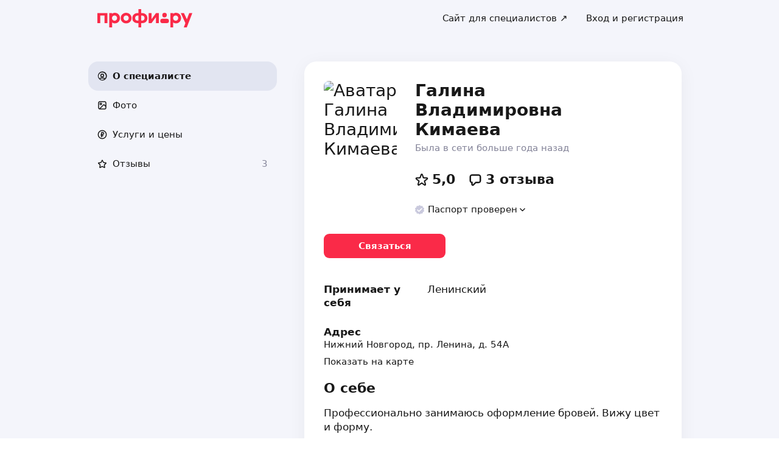

--- FILE ---
content_type: text/html; charset=utf-8
request_url: https://profi.ru/profile/KimaevaGV/
body_size: 40840
content:
<!DOCTYPE html><html lang="ru"><head><meta charSet="utf-8" data-next-head=""/><meta charSet="utf-8"/><meta name="viewport" content="width=device-width, initial-scale=1.0, maximum-scale=3.0, user-scalable=yes, viewport-fit=contain" data-next-head=""/><meta name="description" content="Кимаева Галина Владимировна: макияж, коррекция бровей, укладка, окрашивание бровей, биотатуаж. Можете ознакомиться с 3 отзывами и сделать правильный выбор." data-next-head=""/><meta name="keywords" content="макияж, коррекция бровей, укладка, окрашивание бровей, биотатуаж" data-next-head=""/><meta property="og:type" content="website" data-next-head=""/><link rel="canonical" href="https://profi.ru/geo-nnov/profile/KimaevaGV/" data-next-head=""/><link rel="preload" href="/_next/static/media/logo_red.0734934e.svg" as="image" data-next-head=""/><title data-next-head="">Кимаева Галина Владимировна (визажист, коррекция бровей).</title><meta name="twitter:card" content="summary_large_image" data-next-head=""/><meta property="og:image:width" content="1200" data-next-head=""/><meta property="og:image:height" content="630" data-next-head=""/><meta property="og:image" content="https://profi.ru/og-image?token=eyJhbGciOiJIUzI1NiIsInR5cCI6IkpXVCJ9.[base64].KG2zaYYUrI6S_kf7KpMfYbSTA2YmQub_oIUIWuzDZzs" data-next-head=""/><meta property="og:site_name" content="Profi.ru" data-next-head=""/><meta property="og:locale" content="ru_RU" data-next-head=""/><meta property="og:title" content="Галина Кимаева на «Профи.ру». " data-next-head=""/><meta property="og:description" content="Визажист, коррекция бровей, парикмахер." data-next-head=""/><meta property="og:url" content="https://profi.ru/profile/KimaevaGV/" data-next-head=""/><meta property="vk:image" content="https://profi.ru/og-image?token=eyJhbGciOiJIUzI1NiIsInR5cCI6IkpXVCJ9.[base64].KG2zaYYUrI6S_kf7KpMfYbSTA2YmQub_oIUIWuzDZzs" data-next-head=""/><meta property="twitter:image" content="https://profi.ru/og-image?token=eyJhbGciOiJIUzI1NiIsInR5cCI6IkpXVCJ9.[base64].KG2zaYYUrI6S_kf7KpMfYbSTA2YmQub_oIUIWuzDZzs" data-next-head=""/><meta http-equiv="X-UA-Compatible" content="IE=edge"/><meta http-equiv="Content-Language" content="ru_RU"/><meta name="apple-mobile-web-app-capable" content="no"/><meta name="format-detection" content="telephone=no"/><meta name="google" content="notranslate"/><link rel="icon" href="/profiru-favicon-16x16.ico?v=2" type="image/x-icon" sizes="16x16"/><link rel="icon" href="/profiru-favicon-32x32.ico?v=2" type="image/x-icon" sizes="32x32"/><link rel="apple-touch-icon-precomposed" sizes="152x152" href="/apple-touch-icon-152x152-red-precomposed.png"/><link rel="apple-touch-icon-precomposed" sizes="144x144" href="/apple-touch-icon-144x144-red-precomposed.png"/><link rel="apple-touch-icon-precomposed" sizes="120x120" href="/apple-touch-icon-120x120-red-precomposed.png"/><link rel="apple-touch-icon-precomposed" sizes="114x114" href="/apple-touch-icon-114x114-red-precomposed.png"/><link rel="apple-touch-icon-precomposed" sizes="76x76" href="/apple-touch-icon-76x76-red-precomposed.png"/><link rel="apple-touch-icon-precomposed" sizes="72x72" href="/apple-touch-icon-72x72-red-precomposed.png"/><link rel="apple-touch-icon-precomposed" href="/apple-touch-icon-red-precomposed.png"/><meta property="og:type" content="website"/><link rel="preload" href="/_next/static/css/35fb6c0d8c100629.css" as="style"/><link rel="preload" href="/_next/static/css/f6462837d5fdddca.css" as="style"/><link rel="preload" href="/_next/static/css/a088b65428cd8a5e.css" as="style"/><link rel="preload" href="/_next/static/css/27d63ead29353334.css" as="style"/><link rel="preload" href="/_next/static/css/1f148bd2e0e05ab5.css" as="style"/><script type="application/ld+json" data-next-head="">{"@context":"http://schema.org/","@type":"LocalBusiness","url":"https://profi.ru/profile/KimaevaGV/","name":"Галина Кимаева","address":["Ленинский"],"telephone":"+78003334545","logo":"https://cdn.profi.ru/xfiles/pfiles/2e8ce8f701154f8b8ed9444ba05d0c27.jpg-profi_a34-240.jpg","image":["https://cdn.profi.ru/xfiles/pfiles/2e8ce8f701154f8b8ed9444ba05d0c27.jpg-profi_a34-240.jpg","https://cdn.profi.ru/xfiles/pfiles/f98a829659f64a5786e8cece4d609cba.jpg-profi_w1500.jpg","https://cdn.profi.ru/xfiles/pfiles/dce00735c6b04f85b14db39f7af1dfc5.jpg-profi_w1500.jpg"],"priceRange":"от 500 Руб.","hasOfferCatalog":{"@type":"OfferCatalog","name":"Визажист, коррекция бровей, парикмахер – Услуги и цены","itemListElement":[{"@type":"Offer","price":"1000 — 1500","priceCurrency":"RUB","itemOffered":{"@type":"Service","name":"Макияж / Макияж + укладка"}},{"@type":"Offer","price":"от 500","priceCurrency":"RUB","itemOffered":{"@type":"Service","name":"Художественное оформление бровей"}},{"@type":"Offer","price":"от 600","priceCurrency":"RUB","itemOffered":{"@type":"Service","name":"окрашивание бровей"}},{"@type":"Offer","price":"от 800","priceCurrency":"RUB","itemOffered":{"@type":"Service","name":"биотатуаж"}},{"@type":"Offer","price":"от 1100","priceCurrency":"RUB","itemOffered":{"@type":"Service","name":"ламинирование бровей"}},{"@type":"Offer","price":null,"priceCurrency":"RUB","itemOffered":{"@type":"Service","name":"наращивание бровей"}},{"@type":"Offer","price":"от 1800","priceCurrency":"RUB","itemOffered":{"@type":"Service","name":"ламинирование ресниц"}},{"@type":"Offer","price":"от 1500","priceCurrency":"RUB","itemOffered":{"@type":"Service","name":"парикмахеры"}},{"@type":"Offer","price":"от 1500","priceCurrency":"RUB","itemOffered":{"@type":"Service","name":"Макияж + укладка"}}]}}</script><script type="application/ld+json" data-next-head="">{"review":[{"@type":"UserReview","author":"Екатерина","datePublished":"13 февраля 2018","description":"Встреча с мастером по ламинированию ресниц прошла хорошо, очень понравилось, результатом довольна. Специалист очень доброжелательная, с ней очень приятно поговорить, внимательная, приняла вовремя, не заставила ждать, качество материалов у мастера очень хорошее, всем я довольна. В дальнейшем планирую обращаться к данному мастеру. Оборудовано рабочее место хорошо, очень удобная кушетка, чистое помещение, хорошее освещение.","name":"ламинирование ресниц","reviewRating":{"@type":"Rating","bestRating":"5,2","ratingValue":"5","worstRating":"1"}},{"@type":"UserReview","author":"Юлия","datePublished":"30 сентября 2015","description":"Я в восторге от работы Галины! Все сделано на высшем уровне, макияж безупречный!","name":"макияж","reviewRating":{"@type":"Rating","bestRating":"5,2","ratingValue":"5","worstRating":"1"}}],"aggregateRating":{"@type":"AggregateRating","ratingValue":5,"reviewCount":3,"worstRating":1,"bestRating":5,"itemReviewed":"Галина Кимаева - [Мастер красоты]"}}</script><style id="critical-css">@font-face{font-family:Roboto;font-style:normal;font-weight:400;src:url('//cdn.profi.ru/profi-front-web/fonts/roboto/roboto-v27-latin-400.eot');src:local('Roboto'),local('Roboto-Regular'),url('//cdn.profi.ru/profi-front-web/fonts/roboto/roboto-v27-latin-400.eot?#iefix') format('embedded-opentype'),url('//cdn.profi.ru/profi-front-web/fonts/roboto/roboto-v27-latin-400.woff2') format('woff2'),url('//cdn.profi.ru/profi-front-web/fonts/roboto/roboto-v27-latin-400.woff') format('woff'),url('//cdn.profi.ru/profi-front-web/fonts/roboto/roboto-v27-latin-400.ttf') format('truetype');unicode-range:U+0000-00FF,U+0131,U+0152-0153,U+02BB-02BC,U+02C6,U+02DA,U+02DC,U+2000-206F,U+2074,U+20AC,U+2122,U+2191,U+2193,U+2212,U+2215,U+FEFF,U+FFFD}@font-face{font-family:Roboto;font-style:normal;font-weight:400;src:url('//cdn.profi.ru/profi-front-web/fonts/roboto/roboto-v27-cyryllic-400.eot');src:local('Roboto'),local('Roboto-Regular'),url('//cdn.profi.ru/profi-front-web/fonts/roboto/roboto-v27-cyryllic-400.eot?#iefix') format('embedded-opentype'),url('//cdn.profi.ru/profi-front-web/fonts/roboto/roboto-v27-cyryllic-400.woff2') format('woff2'),url('//cdn.profi.ru/profi-front-web/fonts/roboto/roboto-v27-cyryllic-400.woff') format('woff'),url('//cdn.profi.ru/profi-front-web/fonts/roboto/roboto-v27-cyryllic-400.ttf') format('truetype');unicode-range:U+0400-045F,U+0490-0491,U+04B0-04B1,U+2116}@font-face{font-family:Roboto;font-style:normal;font-weight:600;src:url('//cdn.profi.ru/profi-front-web/fonts/roboto/roboto-v27-latin-500.eot');src:local('Roboto Medium'),local('Roboto-Medium'),url('//cdn.profi.ru/profi-front-web/fonts/roboto/roboto-v27-latin-500.eot?#iefix') format('embedded-opentype'),url('//cdn.profi.ru/profi-front-web/fonts/roboto/roboto-v27-latin-500.woff2') format('woff2'),url('//cdn.profi.ru/profi-front-web/fonts/roboto/roboto-v27-latin-500.woff') format('woff'),url('//cdn.profi.ru/profi-front-web/fonts/roboto/roboto-v27-latin-500.ttf') format('truetype');unicode-range:U+0000-00FF,U+0131,U+0152-0153,U+02BB-02BC,U+02C6,U+02DA,U+02DC,U+2000-206F,U+2074,U+20AC,U+2122,U+2191,U+2193,U+2212,U+2215,U+FEFF,U+FFFD}@font-face{font-family:Roboto;font-style:normal;font-weight:600;src:url('//cdn.profi.ru/profi-front-web/fonts/roboto/roboto-v27-cyryllic-500.eot');src:local('Roboto Medium'),local('Roboto-Medium'),url('//cdn.profi.ru/profi-front-web/fonts/roboto/roboto-v27-cyryllic-500.eot?#iefix') format('embedded-opentype'),url('//cdn.profi.ru/profi-front-web/fonts/roboto/roboto-v27-cyryllic-500.woff2') format('woff2'),url('//cdn.profi.ru/profi-front-web/fonts/roboto/roboto-v27-cyryllic-500.woff') format('woff'),url('//cdn.profi.ru/profi-front-web/fonts/roboto/roboto-v27-cyryllic-500.ttf') format('truetype');unicode-range:U+0400-045F,U+0490-0491,U+04B0-04B1,U+2116}@font-face{font-family:Roboto;font-style:normal;font-weight:700;src:url('//cdn.profi.ru/profi-front-web/fonts/roboto/roboto-v27-latin-700.eot');src:local('Roboto Bold'),local('Roboto-Bold'),url('//cdn.profi.ru/profi-front-web/fonts/roboto/roboto-v27-latin-700.eot?#iefix') format('embedded-opentype'),url('//cdn.profi.ru/profi-front-web/fonts/roboto/roboto-v27-latin-700.woff2') format('woff2'),url('//cdn.profi.ru/profi-front-web/fonts/roboto/roboto-v27-latin-700.woff') format('woff'),url('//cdn.profi.ru/profi-front-web/fonts/roboto/roboto-v27-latin-700.ttf') format('truetype');unicode-range:U+0000-00FF,U+0131,U+0152-0153,U+02BB-02BC,U+02C6,U+02DA,U+02DC,U+2000-206F,U+2074,U+20AC,U+2122,U+2191,U+2193,U+2212,U+2215,U+FEFF,U+FFFD}@font-face{font-family:Roboto;font-style:normal;font-weight:700;src:url('//cdn.profi.ru/profi-front-web/fonts/roboto/roboto-v27-cyryllic-700.eot');src:local('Roboto Bold'),local('Roboto-Bold'),url('//cdn.profi.ru/profi-front-web/fonts/roboto/roboto-v27-cyryllic-700.eot?#iefix') format('embedded-opentype'),url('//cdn.profi.ru/profi-front-web/fonts/roboto/roboto-v27-cyryllic-700.woff2') format('woff2'),url('//cdn.profi.ru/profi-front-web/fonts/roboto/roboto-v27-cyryllic-700.woff') format('woff'),url('//cdn.profi.ru/profi-front-web/fonts/roboto/roboto-v27-cyryllic-700.ttf') format('truetype');unicode-range:U+0400-045F,U+0490-0491,U+04B0-04B1,U+2116}@font-face{font-family:ONY-FORM;font-style:normal;font-weight:400;src:url('//cdn.profi.ru/profi-front-web/fonts/ONY_FORM/ONY-FORM-New-Regular.woff2') format('woff2'),url('//cdn.profi.ru/profi-front-web/fonts/ONY_FORM/ONY-FORM-New-Regular.woff') format('woff')}@font-face{font-family:ONY-FORM;font-style:normal;font-weight:600;src:url('//cdn.profi.ru/profi-front-web/fonts/ONY_FORM/ONY-FORM-New-Medium.woff2') format('woff2'),url('//cdn.profi.ru/profi-front-web/fonts/ONY_FORM/ONY-FORM-New-Medium.woff') format('woff')}:root{--container-desktop-reset:-30px;--container-desktop-offset:30px;--container-mobile-reset:-20px;--container-mobile-offset:20px}body{background:var(--uikit-color-backgroundPrimary);color:var(--uikit-color-textPrimary);font-family:var(--uikit-font-fontFamily);font-size:var(--uikit-font-bodyM-fontSize);-webkit-font-smoothing:antialiased;line-height:1.33;-webkit-overflow-scrolling:touch;-webkit-tap-highlight-color:transparent;text-rendering:optimizespeed}body,html{width:100%;height:100%}#__next{display:flex;min-height:100%;flex-direction:column}body[data-fullscreen-profile]{overflow-y:hidden!important}ol,ul{padding:0;list-style:none}blockquote,body,dd,dl,figcaption,figure,h1,h2,h3,h4,h5,h6,li,ol,p,ul{margin:0}button,input,select,textarea{font-family:var(--ui-font-family)}@media (prefers-reduced-motion:reduce){*{animation-duration:0s!important;animation-iteration-count:1!important;scroll-behavior:auto!important;transition-duration:0s!important}}.ui_2SXfw{color:#181818;color:var(--ui-color-text)}.ui_1pcoM{color:#838398;color:var(--ui-color-text-muted)}.ui_2nG75{color:#c9c9dd;color:var(--ui-color-text-disabled)}.ui_t3Fl-{color:#fff;color:var(--ui-color-primaryInverse)}.ui_1aPku,.ui_UlWF3{text-align:center}.ui_2K0mm{border-radius:4px;min-height:1rem;color:transparent}.ui_3lNQq{font-family:ONY-FORM,-apple-system,BlinkMacSystemFont,Roboto,Arial,sans-serif;font-family:var(--ui-font-family-secondary);font-size:32px;font-size:var(--ui-text-size-3xl-laptop);line-height:40px;line-height:var(--ui-text-lineHeight-3xl-laptop)}@media (min-width:1024px){.ui_3lNQq{font-size:40px;font-size:var(--ui-text-size-3xl-desktop);line-height:44px;line-height:var(--ui-text-lineHeight-3xl-desktop)}}.ui_3PGJ5{font-family:ONY-FORM,-apple-system,BlinkMacSystemFont,Roboto,Arial,sans-serif;font-family:var(--ui-font-family-secondary);font-size:40px;font-size:var(--ui-text-size-4xl-laptop);line-height:44px;line-height:var(--ui-text-lineHeight-4xl-laptop)}@media (min-width:1024px){.ui_3PGJ5{font-size:60px;font-size:var(--ui-text-size-4xl-desktop);line-height:60px;line-height:var(--ui-text-lineHeight-4xl-desktop)}}.ui_9c6iR{font-family:ONY-FORM,-apple-system,BlinkMacSystemFont,Roboto,Arial,sans-serif;font-family:var(--ui-font-family-secondary);font-size:60px;font-size:var(--ui-text-size-5xl-laptop);line-height:60px;line-height:var(--ui-text-lineHeight-5xl-laptop)}@media (min-width:1024px){.ui_9c6iR{font-size:80px;font-size:var(--ui-text-size-5xl-desktop);line-height:80px;line-height:var(--ui-text-lineHeight-5xl-desktop);letter-spacing:-2px;letter-spacing:var(--ui-text-letterSpacing-5xl-desktop)}}.ui_1iXtc{position:relative;flex-shrink:0}.ui_13AKO{width:100%;height:100%;overflow:hidden;display:flex;justify-content:center;align-items:center}.ui_1q2aA{background:#eff1f8;background:var(--ui-color-light)}.ui_2-COb{width:100%;height:100%;object-fit:cover;object-position:top}.ui_LqpiJ{position:absolute;right:0;bottom:0;border:2px solid #fff;width:.25em;height:.25em;border-radius:50%;background:#1bb577;background:var(--ui-color-success);-webkit-transform:translate(.25em,.25em);transform:translate(.25em,.25em)}.ui_4LhNz{width:1.8em;height:1.8em}.ui_4LhNz .ui_13AKO{border-radius:50%}.ui_4LhNz .ui_LqpiJ{right:12%;bottom:12%}.ui_j6qVY{width:2.222em;height:2.888em}.ui_j6qVY .ui_13AKO{border-radius:8px;border-radius:var(--ui-border-radius-s)}.ui_j6qVY .ui_LqpiJ{right:5%;bottom:5%}.ui_3YUp5{width:90px;height:120px}.ui_3aCMg{width:120px;height:160px}.ui_4LhNz.ui_3YUp5{height:90px}.ui_Kv-Kl{margin:0 auto;padding:0 20px;box-sizing:border-box}@media (min-width:732px){.ui_Kv-Kl{max-width:1020px;padding:0 30px}}@media (min-width:1281px){.ui_Kv-Kl{max-width:1200px}}.ui_1q6sj{margin:0 -10px;display:flex;flex-wrap:wrap;box-sizing:border-box}@media (min-width:732px){.ui_1q6sj{margin:0 -30px}}.ui_1liXe{padding:0 10px;flex:1 0 0%;box-sizing:border-box}.ui_2RA0g{flex:0 0 auto;width:8.3333333333%}.ui_39-xl{margin-left:8.3333333333%}.ui_uG-cG{flex:0 0 auto;width:16.6666666667%}.ui_1UAXC{margin-left:16.6666666667%}.ui_3FJ0s{flex:0 0 auto;width:25%}.ui_mwOq9{margin-left:25%}.ui_2wcOv{flex:0 0 auto;width:33.3333333333%}.ui_2uxGb{margin-left:33.3333333333%}.ui_1Ybke{flex:0 0 auto;width:41.6666666667%}.ui_2KfqY{margin-left:41.6666666667%}.ui_2SJG6{flex:0 0 auto;width:50%}.ui_h4DID{margin-left:50%}.ui_1BKvT{flex:0 0 auto;width:58.3333333333%}.ui_1kKLf{margin-left:58.3333333333%}.ui_2BO_3{flex:0 0 auto;width:66.6666666667%}.ui_Acmna{margin-left:66.6666666667%}.ui_3mEDq{flex:0 0 auto;width:75%}.ui_pDNAq{margin-left:75%}.ui_3P_kt{flex:0 0 auto;width:83.3333333333%}.ui_2T2BY{margin-left:83.3333333333%}.ui_1ake-{flex:0 0 auto;width:91.6666666667%}.ui_3uycp{margin-left:91.6666666667%}.ui_31jh7{flex:0 0 auto;width:100%}.ui_hR7B_{margin-left:100%}@media (min-width:732px){.ui_1liXe{padding:0 30px}.ui_3wTMU{flex:0 0 auto;width:8.3333333333%}.ui_1EB6y{margin-left:8.3333333333%}.ui_1Ys0A{flex:0 0 auto;width:16.6666666667%}.ui_Hfm22{margin-left:16.6666666667%}.ui_1wfQq{flex:0 0 auto;width:25%}.ui_2yiAw{margin-left:25%}.ui_Xn2QY{flex:0 0 auto;width:33.3333333333%}.ui_2HlyD{margin-left:33.3333333333%}.ui_3zE_e{flex:0 0 auto;width:41.6666666667%}.ui_1DJGi{margin-left:41.6666666667%}.ui_1mFq_{flex:0 0 auto;width:50%}.ui_3tUbf{margin-left:50%}.ui_3YQny{flex:0 0 auto;width:58.3333333333%}.ui_1gOO4{margin-left:58.3333333333%}.ui_Tlfx3{flex:0 0 auto;width:66.6666666667%}.ui_2-DhM{margin-left:66.6666666667%}.ui_lI3Cv{flex:0 0 auto;width:75%}.ui_21j0J{margin-left:75%}.ui_H4_3u{flex:0 0 auto;width:83.3333333333%}.ui_2Z1eM{margin-left:83.3333333333%}.ui_1SvZo{flex:0 0 auto;width:91.6666666667%}.ui_3a09q{margin-left:91.6666666667%}.ui_3YbMk{flex:0 0 auto;width:100%}.ui_1oFY1{margin-left:100%}}@media (min-width:1024px){.ui_3FlYJ{flex:0 0 auto;width:8.3333333333%}.ui_BzTQ2{margin-left:8.3333333333%}.ui_1k4rk{flex:0 0 auto;width:16.6666666667%}.ui_HLNFN{margin-left:16.6666666667%}.ui_1726q{flex:0 0 auto;width:25%}.ui_22Ear{margin-left:25%}.ui_3YM_t{flex:0 0 auto;width:33.3333333333%}.ui_22S93{margin-left:33.3333333333%}.ui_1eyul{flex:0 0 auto;width:41.6666666667%}.ui_OUzMv{margin-left:41.6666666667%}.ui_6Bn9V{flex:0 0 auto;width:50%}.ui_2A7Dk{margin-left:50%}.ui_1kJL1{flex:0 0 auto;width:58.3333333333%}.ui_2FRY2{margin-left:58.3333333333%}.ui_1-hwM{flex:0 0 auto;width:66.6666666667%}.ui_2H0-H{margin-left:66.6666666667%}.ui_M75J_{flex:0 0 auto;width:75%}.ui_35Aao{margin-left:75%}.ui_26v5V{flex:0 0 auto;width:83.3333333333%}.ui_TROnX{margin-left:83.3333333333%}.ui_1isY3{flex:0 0 auto;width:91.6666666667%}.ui_3csVP{margin-left:91.6666666667%}.ui_2hN2r{flex:0 0 auto;width:100%}.ui_3LtDb{margin-left:100%}}@media (min-width:1280px){.ui_1WBEz{flex:0 0 auto;width:8.3333333333%}.ui_2qTuH{margin-left:8.3333333333%}.ui_q6hyH{flex:0 0 auto;width:16.6666666667%}.ui_10Pt6{margin-left:16.6666666667%}.ui_3siqY{flex:0 0 auto;width:25%}.ui_gkw9Q{margin-left:25%}.ui_2cwqa{flex:0 0 auto;width:33.3333333333%}.ui_1EGYE{margin-left:33.3333333333%}.ui_15-NW{flex:0 0 auto;width:41.6666666667%}.ui_o9Bac{margin-left:41.6666666667%}.ui_30JOP{flex:0 0 auto;width:50%}.ui_o73Aa{margin-left:50%}.ui_2q_dn{flex:0 0 auto;width:58.3333333333%}.ui_1KVTg{margin-left:58.3333333333%}.ui_3Ky-N{flex:0 0 auto;width:66.6666666667%}.ui_3lFbI{margin-left:66.6666666667%}.ui_3D3LI{flex:0 0 auto;width:75%}.ui_2dq2v{margin-left:75%}.ui_1icgP{flex:0 0 auto;width:83.3333333333%}.ui_242VF{margin-left:83.3333333333%}.ui_xzIHf{flex:0 0 auto;width:91.6666666667%}.ui_Fa2Fk{margin-left:91.6666666667%}.ui_3s6k5{flex:0 0 auto;width:100%}.ui_20Ub-{margin-left:100%}}.ui_2QW3c{font:inherit;position:relative;border:none;font-weight:600;border-radius:.6em;line-height:1em;cursor:pointer;display:inline-flex;justify-content:center;align-items:center;outline:0;text-decoration:none}.ui_2QW3c[disabled]{cursor:default}.ui_2QW3c:active:not([disabled]){opacity:.85}.ui_2QW3c.ui__sBR4{border-radius:50%;justify-content:center;align-items:center;min-height:0;padding:0}.ui_2QW3c.ui__sBR4 .ui_3vUWP{display:inline-flex}.ui_3vUWP{display:flex;text-align:left;flex-grow:1}.ui_3lsDn,.ui_3vUWP{justify-content:center}.ui_3lsDn{flex-shrink:0;display:inline-flex;align-items:center}.ui_C-Tod{margin-right:.3em}.ui_2Abw3{background-color:#fa2a48;background-color:var(--ui-color-primary)}.ui_2Abw3,.ui_2Abw3:hover:not([disabled]){color:#fff;color:var(--ui-color-primaryInverse)}.ui_2Abw3:hover:not([disabled]){background-color:#e2223d;background-color:var(--ui-color-primaryState)}.ui_2Abw3[disabled]{color:#ff9099;color:var(--ui-color-primaryInverseState)}.ui_2vz2O{background-color:#181818;background-color:var(--ui-color-secondary)}.ui_2vz2O,.ui_2vz2O:hover:not([disabled]){color:#fff;color:var(--ui-color-secondaryInverse)}.ui_2vz2O:hover:not([disabled]){background-color:#3b3b3b;background-color:var(--ui-color-secondaryState)}.ui_2vz2O[disabled]{color:#666;color:var(--ui-color-secondaryInverseState)}.ui_2VriV{background-color:#eff1f8;background-color:var(--ui-color-light)}.ui_2VriV,.ui_2VriV:hover:not([disabled]){color:#181818;color:var(--ui-color-lightInverse)}.ui_2VriV:hover:not([disabled]){background-color:#e7e9f4;background-color:var(--ui-color-lightState)}.ui_2VriV[disabled]{color:#838398;color:var(--ui-color-lightInverseState)}.ui_7LGOn{background-color:#fff;background-color:var(--ui-color-primaryInverse);box-shadow:0 5px 30px 0 rgba(0,0,0,.15)}.ui_7LGOn,.ui_7LGOn:hover:not([disabled]){color:#181818;color:var(--ui-color-lightInverse)}.ui_7LGOn:hover:not([disabled]){box-shadow:0 2px 20px 0 rgba(0,0,0,.25)}.ui_7LGOn[disabled]{box-shadow:none;color:#838398;color:var(--ui-color-lightInverseState)}.ui_1MjKu{background-color:transparent}.ui_1MjKu,.ui_1MjKu:hover:not([disabled]){color:#181818;color:var(--ui-color-lightInverse)}.ui_1MjKu:hover:not([disabled]){background-color:#eff1f8;background-color:var(--ui-color-light)}.ui_1MjKu[disabled]{color:#838398;color:var(--ui-color-lightInverseState)}.ui_TnTwL{background-color:var(--ui-color-facebook);color:#fff}.ui_TnTwL:hover:not([disabled]){color:#fff;background-color:var(--ui-color-fb-hover)}.ui_TnTwL:active:not([disabled]){background-color:var(--ui-color-fb-active)}.ui_1YROP{background-color:#fc0;background-color:var(--ui-color-ya)}.ui_1YROP,.ui_1YROP:hover:not([disabled]){color:#000}.ui_1L6DH{background-color:#2787f5;background-color:var(--ui-color-vk);color:#fff}.ui_1L6DH:hover:not([disabled]){color:#fff;background-color:var(--ui-color-vk-hover)}.ui_1L6DH:active:not([disabled]){background-color:var(--ui-color-vk-active)}.ui_3Yi-C{padding:0 15px;min-height:35px;font-size:13px;font-size:var(--ui-text-size-s)}.ui_3Yi-C.ui__sBR4{width:30px;height:30px;font-size:16px}.ui_3aY4S{padding:0 15px;min-height:40px;font-size:15px;font-size:var(--ui-text-size-m)}.ui_3aY4S.ui__sBR4{width:40px;height:40px;font-size:20px}.ui__HiyL{padding:0 15px;min-height:50px;font-size:17px;font-size:var(--ui-text-size-l)}.ui__HiyL.ui__sBR4{width:50px;height:50px;font-size:22px}.ui__sBR4{border-radius:50px}.ui_2QS_i{width:100%;display:flex;box-sizing:border-box}.ui_1HJJN,.ui_2-Fsq{display:inline-flex;flex-shrink:0}.ui_1HJJN{padding-right:7px}.ui_2-Fsq{padding-left:7px}.ui_2m_jv{color:#181818;color:var(--ui-color-link);text-decoration:none;background:0 0;padding:0;min-height:inherit}.ui_2m_jv.ui_JPWCL{line-height:1.33em;border-radius:0;box-shadow:inset 0 -1px 0 #d9d9d9;box-shadow:var(--ui-link-shadow)}.ui_2m_jv.ui_JPWCL:hover{box-shadow:inset 0 -1px 0 rgba(224,25,53,.3);box-shadow:var(--ui-link-shadowState)}.ui_2m_jv[disabled]{color:#838398;color:var(--ui-color-lightInverseState)}.ui_2m_jv:hover{color:#fa2a48;color:var(--ui-color-primary)}.ui_3vOd5{font-weight:400}.ui_Iolb_{background-color:transparent;color:transparent}.ui_Iolb_.ui_3vUWP{border-radius:4px}.ui_Iolb_:hover:not([disabled]){color:transparent;background-color:transparent}.ui_RUI6k{cursor:default;pointer-events:none}.ui_RUI6k .ui_1HJJN,.ui_RUI6k .ui_2-Fsq,.ui_RUI6k .ui_3vUWP{opacity:0}.ui_12ZrK{position:absolute;top:50%;left:50%;-webkit-animation:ui_1izCw .8s linear infinite;animation:ui_1izCw .8s linear infinite;-webkit-transform:translate(-50%,-50%);transform:translate(-50%,-50%)}@-webkit-keyframes ui_1izCw{0%{-webkit-transform:translate(-50%,-50%) rotate(0);transform:translate(-50%,-50%) rotate(0)}to{-webkit-transform:translate(-50%,-50%) rotate(1turn);transform:translate(-50%,-50%) rotate(1turn)}}@keyframes ui_1izCw{0%{-webkit-transform:translate(-50%,-50%) rotate(0);transform:translate(-50%,-50%) rotate(0)}to{-webkit-transform:translate(-50%,-50%) rotate(1turn);transform:translate(-50%,-50%) rotate(1turn)}}.ui_31D0O{width:100%;min-width:250px;color:#181818;color:var(--ui-color-secondary);box-sizing:border-box}.ui_vTS0Y{display:flex;align-items:center;justify-content:space-between;font-size:17px;font-size:var(--ui-text-size-l);font-weight:600;line-height:22px;line-height:var(--ui-text-lineHeight-l)}.ui_7m8NV{flex-grow:1;padding:9px 10px}.ui_3or96{order:-1;text-align:left}.ui_1y2xL{text-align:center}.ui_1wqni{order:1;text-align:right}.ui_371fF{flex:none;font-size:17px;font-size:var(--ui-text-size-l)}.ui_3yBz0{visibility:hidden}.ui_4r-9x{width:100%;table-layout:fixed;border-collapse:collapse}.ui_PMKUb{position:relative;padding:3px 0 12px;font-size:13px;font-size:var(--ui-text-size-s);font-weight:600;line-height:16px;line-height:var(--ui-text-lineHeight-s)}.ui_PMKUb:after{content:"";position:absolute;bottom:1px;left:0;right:0;height:1px;background:#e8e8f4;background:var(--ui-border-color);opacity:.5}.ui_3f3AO{width:15%}.ui_3bPvt{padding:7px 0 9px;background:0 0;border-radius:8px;border-radius:var(--ui-border-radius-m);font-size:15px;font-size:var(--ui-text-size-m);line-height:20px;line-height:var(--ui-text-lineHeight-m);text-align:center;cursor:pointer;-webkit-user-select:none;-ms-user-select:none;user-select:none}.ui_3bPvt:hover:not(.ui_2oW8z){background:#eff1f8;background:var(--ui-color-light)}.ui_1Hx1M{font-weight:600}.ui_2oW8z{color:#838398;color:var(--ui-color-lightInverseState);cursor:default}.ui_ej7qc{background:#181818;background:var(--ui-color-secondary);color:#fff;color:var(--ui-color-secondaryInverse);font-weight:600}.ui_ej7qc:hover:not(.ui_2oW8z){background:#3b3b3b;background:var(--ui-color-secondaryState)}.ui_ej7qc.ui_2oW8z{color:#666;color:var(--ui-color-secondaryInverseState)}.ui_3Cs-h{display:flex;justify-content:space-between;flex-wrap:wrap}@media screen and (min-width:732px){.ui_3Cs-h{flex-wrap:nowrap}.ui_3QAaB{flex:1 1 auto}.ui_3QAaB:not(:last-of-type){margin-right:30px}}.ui_2yWhm{cursor:pointer}.ui_1Vx4e{opacity:0;visibility:hidden;position:absolute;pointer-events:none;z-index:100}.ui_1Vx4e.ui_2E6--{right:0}.ui_1Vx4e.ui_1pSl3,.ui_1Vx4e.ui_2E6--{top:100%;padding-top:5px;-webkit-transform:translate3d(0,10px,0);transform:translate3d(0,10px,0)}.ui_1Vx4e.ui_1pSl3{left:0}.ui_1Vx4e.ui_3OqQA{left:0}.ui_1Vx4e.ui_1QRZi,.ui_1Vx4e.ui_3OqQA{bottom:100%;padding-bottom:5px;-webkit-transform:translate3d(0,-10px,0);transform:translate3d(0,-10px,0)}.ui_1Vx4e.ui_1QRZi{right:0}.ui_1Vx4e.ui_3szt2{bottom:0;left:0;-webkit-transform:translate3d(0,10px,0);transform:translate3d(0,10px,0)}.ui_1Vx4e.ui_1HH81{-webkit-transform:translateZ(0);transform:translateZ(0);opacity:1;visibility:visible;pointer-events:auto}.ui_1ILNl{display:block;min-width:100%}.ui_1ZTCd{transition:opacity .15s,visibility .15s,-webkit-transform .15s;transition:transform .15s,opacity .15s,visibility .15s;transition:transform .15s,opacity .15s,visibility .15s,-webkit-transform .15s}.ui_2gTjQ{box-shadow:0 5px 30px rgba(0,0,0,.05);box-shadow:var(--ui-box-shadow);display:flex;justify-content:flex-start;flex-direction:column;background:#fff;background:var(--ui-bg-default);border-radius:12px;border-radius:var(--ui-border-radius-l);padding:5px;max-width:450px;min-width:300px}.ui_1Y17I{padding:0}.ui_tQIV6:before{left:50px}.ui_2O20K:before{right:50px}.ui_33HPb,.ui_Z643L{position:relative}.ui_Z643L{display:inline-flex;background:#eff1f8;background:var(--ui-color-light);border:1px solid transparent;color:#181818;color:var(--ui-color-lightInverse);box-sizing:border-box}.ui_1Pr0i{display:flex;justify-content:flex-start;flex-wrap:wrap;width:100%}.ui_Z643L:not(.ui_PGl8I):hover{background:#e7e9f4;background:var(--ui-color-lightState)}.ui_PGl8I{color:#c9c9dd;color:var(--ui-color-disabled)}.ui_kMDKc{border-color:#ffad0b;border-color:var(--ui-color-warning)}.ui_318XF{padding:8px 14px 9px;border-radius:8px;border-radius:var(--ui-border-radius-s);font-size:13px;font-size:var(--ui-text-size-s);font-weight:400;line-height:16px;line-height:var(--ui-text-lineHeight-s)}.ui_2rTnS{padding:8px 14px 10px;border-radius:8px;border-radius:var(--ui-border-radius-m);font-size:15px;font-size:var(--ui-text-size-m);font-weight:400;line-height:20px;line-height:var(--ui-text-lineHeight-m)}.ui_2XeA9{padding:6px 14px 10px}.ui_2XeA9,.ui_3nXFW{border-radius:12px;border-radius:var(--ui-border-radius-l)}.ui_3nXFW{padding:12px 14px 14px;font-size:17px;font-size:var(--ui-text-size-l);font-weight:400;line-height:22px;line-height:var(--ui-text-lineHeight-l)}.ui_1ME_V{padding:9px 14px 10px}.ui_3dBxZ{padding:18px 19px 19px;border-radius:12px;border-radius:var(--ui-border-radius-xl);font-size:22px;font-size:var(--ui-text-size-xl);font-weight:600;line-height:28px;line-height:var(--ui-text-lineHeight-xl)}.ui_dQatb{display:inline-flex;align-items:baseline;box-sizing:border-box;width:100%}.ui_2qhBo{position:relative;flex:auto;display:block;min-width:0;width:100%}.ui_2-v65{padding-top:17px}.ui_XdSOf{flex-wrap:wrap}.ui_197yH,.ui_2jU8E{display:inline-flex;flex-wrap:wrap;max-width:100%;height:100%;flex:none;line-height:inherit;white-space:nowrap;color:#838398;color:var(--ui-color-lightInverseState)}.ui_2jU8E{align-self:flex-start;margin-right:7px}.ui_2jU8E>svg{margin-top:3px}.ui_197yH{align-self:stretch;align-items:center;margin-left:7px}.ui_IaLFg{position:absolute;left:0;display:inline-block;width:100%;padding-bottom:1px;color:#838398;color:var(--ui-color-lightInverseState);font:inherit;white-space:nowrap;text-overflow:ellipsis;overflow:hidden;vertical-align:middle;-webkit-transform:translate3d(0,-8px,0);transform:translate3d(0,-8px,0);-webkit-transform-origin:0 0;transform-origin:0 0;transition-property:font-size,line-height,-webkit-transform;transition-property:font-size,line-height,transform;transition-property:font-size,line-height,transform,-webkit-transform;transition-duration:.1s;transition-timing-function:ease-in-out;will-change:font-size,line-height,transform;pointer-events:none}.ui_1YiIk{font-size:13px;line-height:17px;-webkit-transform:translate3d(0,-16px,0);transform:translate3d(0,-16px,0)}.ui_27dTD{margin:0;padding:0;background:0 0;border:0;outline:0;color:inherit;font:inherit;overflow:visible;width:100%;max-width:100%}.ui_27dTD::-webkit-inner-spin-button,.ui_27dTD::-webkit-outer-spin-button{-webkit-appearance:none;margin:0}.ui_27dTD[type=number]{-moz-appearance:textfield}.ui_27dTD::-webkit-input-placeholder{color:#838398;color:var(--ui-color-lightInverseState);font-weight:400;opacity:1}.ui_27dTD:-ms-input-placeholder{color:#838398;color:var(--ui-color-lightInverseState);font-weight:400;opacity:1}.ui_27dTD::placeholder{color:#838398;color:var(--ui-color-lightInverseState);font-weight:400;opacity:1}.ui_27dTD:disabled{-webkit-text-fill-color:#c9c9dd;-webkit-text-fill-color:var(--ui-color-disabled);opacity:1}.ui_4CxXL{margin:0;padding:0;background:0 0;border:0;outline:0;color:inherit;font:inherit;resize:none;overflow:auto;width:100%;max-width:100%;vertical-align:middle}.ui_4CxXL::-webkit-input-placeholder{color:#838398;color:var(--ui-color-lightInverseState);font-weight:400;opacity:1}.ui_4CxXL:-ms-input-placeholder{color:#838398;color:var(--ui-color-lightInverseState);font-weight:400;opacity:1}.ui_4CxXL::placeholder{color:#838398;color:var(--ui-color-lightInverseState);font-weight:400;opacity:1}.ui_4CxXL:disabled{-webkit-text-fill-color:#c9c9dd;-webkit-text-fill-color:var(--ui-color-disabled);opacity:1}.ui_H3t8P{position:relative;width:100%}.ui_dPZf2{position:relative;z-index:2}.ui_3_4Zb{position:absolute;top:0;bottom:0;left:0;right:0;z-index:1;display:flex;align-items:center}.ui_vLaDY{margin-right:4px;opacity:0;flex:0 1 auto;min-width:1px}.ui_12_XY{color:transparent}.ui_bUFe9{display:flex;justify-content:flex-start;align-items:center;height:100%}.ui_2gMND{margin:0 -2px 0 10px}.ui_2x406{left:15px;width:16px;height:11px;border-radius:2px;background:50% no-repeat transparent;background-image:url(https://cdn.profi.ru/profi-front-web/profi-design-system/bare-phone-input-flags.png);flex-shrink:0}.ui_2OMHN{background:linear-gradient(-180deg,#fff 33.3%,#1653ef 0,#1653ef 66.6%,#ee1b39 0)}.ui_3ZWhi{background:linear-gradient(-180deg,#005bbb,#005bbb 50%,#ffd500 0)}.ui_en81o{background-position:-16px 0}.ui_IYGp9{background-position:-32px 0}.ui_1b8rW{background-position:-48px 0}.ui_qKG-0{background-position:-96px 0}.ui_hCOT3{background-position:-112px 0}.ui_1bYpK{background-position:-144px 0}.ui_3iH6Q{background-position:-176px 0}.ui_2fYTc{background-position:-192px 0}.ui_1yzO4{background-position:-208px 0}.ui_3U1h7{background-position:-224px 0}.ui_2FswN{background-position:-240px 0}.ui_1dEOL{background-position:0 -11px}.ui_2Azj_{background-position:-16px -11px}.ui_3a4ri{background-position:-32px -11px}.ui_3-e9B{background-position:-64px -11px}.ui_2VJH3{background-position:-80px -11px}.ui_2ILCf{background-position:-144px -11px}.ui_3jtIq{background-position:-160px -11px}.ui_3DTub{background-position:-176px -11px}.ui_U-U3L{background-position:-192px -11px}.ui_eRyck{background-position:-240px -11px}.ui_3jbFS{background-position:0 -22px}.ui_UGJpc{background-position:-16px -22px}.ui_23cl7{background-position:-80px -22px}.ui_8kmVH{background-position:-128px -22px}.ui_1UXif{background-position:-160px -22px}.ui_2jyNN{background-position:-176px -22px}.ui_2DIe_{background-position:-208px -22px}.ui_128vY{background-position:0 -33px}.ui_3xFfm{background-position:-16px -33px}.ui_3r-HP{background-position:-32px -33px}.ui_1Ky0B{background-position:-64px -33px}.ui_2vr-F{background-position:-80px -33px}.ui_8hg48{background-position:-96px -33px}.ui_1_ICM{background-position:-128px -33px}.ui_17q2L{background-position:-144px -33px}.ui_26hZS{background-position:-160px -33px}.ui_3ANmK{background-position:-192px -33px}.ui_tgqUE{background-position:-224px -33px}.ui_yVemn{background-position:-240px -33px}.ui_2KPfL,.ui_2SH6J,.ui_2UBl5{background-position:-48px -44px}.ui_21VHx{background-position:-80px -44px}.ui_2eCHD{background-position:-96px -44px}.ui_Le9no{background-position:-112px -44px}.ui_2d5Nc{background-position:-128px -44px}.ui_3R3-Z{background-position:-224px -44px}.ui_1VVKd{background-position:0 -55px}.ui_35UeV{background-position:-16px -55px}.ui_huszI{background-position:-32px -55px}.ui_1JZJx{background-position:-80px -55px}.ui_1CnsJ{background-position:-96px -55px}.ui_1wPLu{background-position:-112px -55px}.ui_1F95_{background-position:-128px -55px}.ui_P9825{background-position:-144px -55px}.ui_3FwlV{background-position:-160px -55px}.ui_dsP3l{background-position:-176px -55px}.ui_34Jzk{background-position:-192px -55px}.ui_1fzBA{background-position:-208px -55px}.ui_gmldl{background-position:-224px -55px}.ui_3FCxS{background-position:-240px -55px}.ui_2LAYF{background-position:0 -66px}.ui_AEYb5{background-position:-16px -66px}.ui_2VKPT{background-position:-32px -66px}.ui_15oDN{background-position:-48px -66px}.ui_251QA{background-position:-64px -66px}.ui_swUvg{background-position:-80px -66px}.ui_nOJjF{background-position:-112px -66px}.ui_fw2yu{background-position:-128px -66px}.ui_3EjK-{background-position:-128px -154px}.ui_2wJLB{background-position:-208px -66px}.ui_1fgcT{background-position:-224px -66px}.ui_3AZ_I{background-position:-240px -66px}.ui_1T-u-{background-position:0 -77px}.ui_3eFq6{background-position:-16px -77px}.ui_2-ih7{background-position:-32px -77px}.ui_2MfMR{background-position:-64px -77px}.ui_3thMI{background-position:-80px -77px}.ui_2i0R9{background-position:-128px -77px}.ui_1TTjy{background-position:-144px -77px}.ui_1EgGz{background-position:-160px -77px}.ui_29Sjh{background-position:-208px -77px}.ui_12UNz{background-position:-224px -77px}.ui_1EAIu{background-position:-112px -154px;height:12px}.ui_25bIZ{background-position:-16px -88px}.ui_30Zif{background-position:-32px -88px}.ui_1eBdG{background-position:-64px -88px}.ui_1b1Ze{background-position:-80px -88px}.ui_3-KHO{background-position:-96px -88px}.ui_2RaB5{background-position:-176px -88px}.ui_2q22B{background-position:-208px -88px}.ui_TTenA{background-position:-240px -88px}.ui_aWA_P{background-position:0 -99px}.ui_jHp7R{background-position:-112px -99px}.ui_2Wlh-,.ui_azYU7{background-position:-128px -99px}.ui_q9C6Z{background-position:-144px -99px}.ui_Flpfu{background-position:-160px -99px}.ui_2b5a7{background-position:-208px -99px}.ui_GiV37{background-position:-224px -99px}.ui_1fux6{background-position:-240px -99px}.ui_HgMRd{background-position:0 -110px}.ui_4eYy0{background-position:-16px -110px}.ui_2nnno{background-position:-48px -110px}.ui_34WvF{background-position:-64px -110px}.ui_2dWhW{background-position:-80px -110px}.ui_h8_4j{background-position:-112px -110px}.ui_15n3F{background-position:-128px -110px}.ui_1iflF{background-position:-144px -110px}.ui_2Gzvu{background-position:-176px -110px}.ui_2Yl4d{background-position:-192px -110px}.ui_3NwGB{background-position:-224px -110px}.ui_VHcEL{background-position:-240px -110px}.ui_2x1H8{background-position:-32px -121px}.ui_CqiYi{background-position:-48px -121px}.ui_udOOJ{background-position:-96px -121px}.ui_1PA6J{background-position:-112px -121px}.ui_1RlBg{background-position:-144px -121px}.ui_HaWXX{background-position:-160px -121px}.ui_167BX{background-position:-192px -121px}.ui_2Mj9f{background-position:-240px -121px}.ui_3ftqC{background-position:-32px -132px}.ui_-tjKW{background-position:-64px -132px}.ui_3k6TX{background-position:-144px -132px}.ui_kYy0f{background-position:-160px -132px}.ui_moqGY{background-position:-208px -132px}.ui_1wnyq{background-position:0 -143px}.ui_fxq16{background-position:-48px -143px}.ui_19uFz{background-position:-112px -143px}.ui_3Ugfl{background-position:-128px -143px}.ui_2fCYF{background-position:-144px -143px}.ui_nXZRt{background-position:-160px -143px}.ui_2ax04{background-position:-192px -143px}.ui_QnUyn{background-position:-240px -143px}.ui_1hrVD{display:inline-flex;cursor:pointer;-webkit-user-select:none;-ms-user-select:none;user-select:none}.ui_3DQw_{display:flex;flex-shrink:0;align-items:center;justify-content:center;color:transparent;background-color:#eff1f8;background-color:var(--ui-color-light);transition:background-color .3s;box-sizing:border-box}.ui_2coIT{width:15px;width:var(--ui-text-size-m);height:15px;height:var(--ui-text-size-m);border-radius:3.21429px;font-size:9px}.ui_2ClJz{width:17px;width:var(--ui-text-size-l);height:17px;height:var(--ui-text-size-l);border-radius:4px;font-size:12px;font-size:var(--ui-text-size-xs)}.ui_1yp0o{width:22px;width:var(--ui-text-size-xl);height:22px;height:var(--ui-text-size-xl);border-radius:5px;font-size:15px;font-size:var(--ui-text-size-m)}.ui_1-zh8{width:28px;width:var(--ui-text-size-xxl);height:28px;height:var(--ui-text-size-xxl);border-radius:6px;font-size:17px;font-size:var(--ui-text-size-l);padding:2px 0 0 2px}.ui_2pGWh{border-radius:50%}.ui_2pGWh.ui_2coIT{font-size:3px}.ui_2pGWh.ui_2ClJz{font-size:5px}.ui_2pGWh.ui_1yp0o{font-size:6px}.ui_2pGWh.ui_1-zh8{font-size:8px;padding:0}.ui_1khGI:active+.ui_3DQw_{background-color:#e7e9f4;background-color:var(--ui-color-lightState)}.ui_1khGI:checked+.ui_3DQw_{color:#fff;color:var(--ui-color-secondaryInverse);background-color:#181818;background-color:var(--ui-color-secondary)}.ui_1khGI:disabled~.ui_3DQw_{cursor:default;background-color:#eff1f8;background-color:var(--ui-color-light)}.ui_1khGI:checked:disabled~.ui_3DQw_{color:#838398;color:var(--ui-color-lightInverseState)}.ui_1C7AH,.ui_1Udvb{margin:-3px 0 -2px 9px}.ui_1wsf-{margin-left:10px}.ui_2P2NT{margin:2px 0 0 12px}.ui_1khGI:disabled~.ui_iyxDj{cursor:default;color:#838398;color:var(--ui-color-lightInverseState)}.ui_1QpJl{width:100%}.ui_1khGI{position:absolute;opacity:.01;width:.01px;height:.01px}.ui_3T2bn{color:#838398;color:var(--ui-color-lightInverseState)}.ui_3zVUY input{cursor:pointer}.ui_K3CqA{padding:10px 25px 20px;box-sizing:border-box}.ui_BmnHA{position:fixed;top:-10px;bottom:0;left:0;right:0;background:rgba(0,0,0,.2);-webkit-animation:ui_1ABTX .15s linear;animation:ui_1ABTX .15s linear;z-index:9999}.ui_1yKKh{margin-bottom:-10px;padding-bottom:30px}@-webkit-keyframes ui_1ABTX{0%{-webkit-transform:translate3d(0,10px,0);transform:translate3d(0,10px,0);opacity:0}66%{opacity:1}to{-webkit-transform:translateZ(0);transform:translateZ(0);opacity:1}}@keyframes ui_1ABTX{0%{-webkit-transform:translate3d(0,10px,0);transform:translate3d(0,10px,0);opacity:0}66%{opacity:1}to{-webkit-transform:translateZ(0);transform:translateZ(0);opacity:1}}.ui_31lWS{padding:10px 20px;display:flex;justify-content:flex-start;align-items:center;position:relative;cursor:pointer;color:#181818;color:var(--ui-color-secondary);-webkit-user-select:none;-ms-user-select:none;user-select:none;text-decoration:none}.ui_31lWS svg{flex-shrink:0;margin-right:10px}.ui_2f4rM{border-radius:.6em}.ui_3FCYu,.ui_3FCYu:hover{color:#181818;color:var(--ui-color-secondary)}.ui_3FCYu:hover{background:#f4f5fb;background:var(--ui-bg-light)}.ui_3FCYu.ui_GGE42,.ui_3FCYu:active{background:#e8ebf1;background:var(--ui-bg-lightState);color:#181818;color:var(--ui-color-secondary)}.ui_3FCYu.ui_GGE42{font-weight:600}.ui_3Di1y{color:#666;color:var(--ui-color-secondaryInverseState);cursor:default}.ui_3Di1y:active,.ui_3Di1y:hover{color:#666;color:var(--ui-color-secondaryInverseState);background:#fff;background:var(--ui-bg-default)}.ui_22Gwf{margin-top:20px}.ui_22Gwf:before{content:"";display:block;position:absolute;width:100%;top:-10px;left:0;border-top:1px solid #eff1f8;border-top:1px solid var(--ui-color-light)}.ui_gFAE-:after,.ui_gFAE-:before{content:"";display:block;height:1px;padding-left:inherit;padding-right:inherit;position:absolute;left:0;right:0;background-color:#eff1f8;background-color:var(--ui-color-light);background-clip:content-box}.ui_gFAE-:before{top:0}.ui_gFAE-:after{bottom:0}.ui_gFAE-.ui_GGE42+.ui_gFAE-:before,.ui_gFAE-.ui_GGE42:after,.ui_gFAE-.ui_GGE42:before,.ui_gFAE-:first-child:before,.ui_gFAE-:hover+.ui_gFAE-:before,.ui_gFAE-:hover:after,.ui_gFAE-:hover:before,.ui_gFAE-:not(:last-child):after{display:none}.ui_3Offy{border-radius:12px;border-radius:var(--ui-border-radius-l)}.ui_3EypU{background-color:#e8ebf1;background-color:var(--ui-bg-lightState);object-fit:contain}.ui_3frTo{object-fit:fill}.ui_2PYAu{object-fit:contain}.ui_2wTeq{object-fit:cover}.ui_1hi7c{color:#181818;color:var(--ui-color-link);text-decoration:none;cursor:pointer}.ui_1hi7c:hover{color:#fa2a48;color:var(--ui-color-primary)}.ui_1d8d_,.ui_1d8d_:active,.ui_1d8d_:hover{color:#e7e9f4;color:var(--ui-color-lightState);cursor:default}.ui_1DQpj{box-shadow:inset 0 -1px 0 #d9d9d9;box-shadow:var(--ui-link-shadow)}.ui_1DQpj:hover{box-shadow:inset 0 -1px 0 rgba(224,25,53,.3);box-shadow:var(--ui-link-shadowState)}.ui_24uQM{display:block}.ui_27Xos{border-radius:4px;min-height:1rem}.ui_27Xos,.ui_27Xos:hover{color:transparent}.ui_28G4K{opacity:0;visibility:hidden;position:absolute;pointer-events:none;z-index:100;min-width:100%;box-sizing:border-box}.ui_3kLkk{background:#fff;background:var(--ui-bg-default);box-shadow:0 5px 30px rgba(0,0,0,.05);box-shadow:var(--ui-box-shadow);border-radius:12px;border-radius:var(--ui-border-radius-l);padding:10px 15px}.ui_3hean{opacity:1;visibility:visible;pointer-events:auto}.ui_2vrbd:after{content:"";position:absolute;width:0;height:0;border-left:10px solid transparent;border-right:10px solid transparent}.ui_YLx20:after{border-top:10px solid #fff;border-top:10px solid var(--ui-bg-default)}.ui_3bhzD:after{border-bottom:10px solid #fff;border-bottom:10px solid var(--ui-bg-default)}.ui_21wQM{top:100%;right:0;padding-top:15px}.ui_21wQM .ui_2vrbd:after{top:5px;right:30px}.ui_2GEBp{top:100%;left:0;padding-top:15px}.ui_2GEBp .ui_2vrbd:after{top:5px;left:30px}.ui_2AdBN{top:100%;padding-top:15px}.ui_2AdBN,.ui_2AdBN .ui_2vrbd:after{left:50%;-webkit-transform:translate3d(-50%,0,0);transform:translate3d(-50%,0,0)}.ui_2AdBN .ui_2vrbd:after{top:5px}.ui_1AUZI{bottom:100%;left:0;padding-bottom:15px}.ui_1AUZI .ui_2vrbd:after{bottom:5px;left:30px}.ui_-D0hI{bottom:100%;right:0;padding-bottom:15px}.ui_-D0hI .ui_2vrbd:after{bottom:5px;right:30px}.ui_17U0Z{bottom:100%;padding-bottom:15px}.ui_17U0Z,.ui_17U0Z .ui_2vrbd:after{left:50%;-webkit-transform:translate3d(-50%,0,0);transform:translate3d(-50%,0,0)}.ui_17U0Z .ui_2vrbd:after{bottom:5px}.ui_2kqX0{transition:opacity .15s,visibility .15s}.ui_17O90{padding:0}.ui_Aqx86{position:relative;box-sizing:border-box}.ui_FTm7B,.ui_FTm7B:after{color:currentColor;background:0 0;width:calc(1em - 4px);height:calc(1em - 4px);text-indent:-9999em;border:1.5px solid;border-bottom:1.5px solid transparent;-webkit-transform:translateZ(0);transform:translateZ(0);-webkit-animation:ui_1Gr5i .5s linear infinite;animation:ui_1Gr5i .5s linear infinite;border-radius:50%;display:inline-flex}.ui_fKh5y{position:relative;height:0;width:0;opacity:0;transition:padding .3s,opacity .3s,width .3s,height .3s;overflow:hidden;display:flex;justify-content:center;align-items:center}.ui_fKh5y.ui_33tG1{height:1em;width:1em;opacity:1}.ui_fKh5y.ui_33tG1.ui_2TjSY{padding-right:.5em}.ui_fKh5y.ui_33tG1.ui_18MWx{padding-left:.5em}@-webkit-keyframes ui_1Gr5i{0%{-webkit-transform:rotate(0);transform:rotate(0)}to{-webkit-transform:rotate(1turn);transform:rotate(1turn)}}@keyframes ui_1Gr5i{0%{-webkit-transform:rotate(0);transform:rotate(0)}to{-webkit-transform:rotate(1turn);transform:rotate(1turn)}}.ui_1RNgj{color:#c9c9dd;color:var(--ui-color-text-disabled)}.ui_10_7J{display:inline-block;min-height:20px;min-height:var(--ui-text-lineHeight-m);min-width:20px;min-width:var(--ui-text-lineHeight-m);padding:3px 6px 4px;background:#fa2a48;background:var(--ui-color-primary);border-radius:10px;font-size:12px;font-size:var(--ui-text-size-xs);font-weight:600;line-height:14px;line-height:var(--ui-text-lineHeight-xs);text-align:center;white-space:nowrap;letter-spacing:.4px;vertical-align:middle;-webkit-user-select:none;-ms-user-select:none;user-select:none;box-sizing:border-box}.ui_10_7J,.ui_3HFa7{color:#fff;color:var(--ui-color-primaryInverse)}.ui_3HFa7{background:#838398;background:var(--ui-color-lightInverseState)}.ui_3FLOL{display:inline-block;box-sizing:border-box}.ui_2wiGM{position:absolute;height:0;width:0;visibility:hidden}.ui_3CTTv{position:relative;width:48px;height:28px;background-color:#838398;background-color:var(--ui-color-text-muted);transition:background-color .1s ease;cursor:pointer}.ui_3CTTv,.ui_3CTTv:after{display:block;border-radius:100px}.ui_3CTTv:after{content:"";position:absolute;top:2px;left:2px;height:24px;width:24px;background-color:#fff;background-color:var(--ui-bg-default);box-shadow:0 3px 8px rgba(0,0,0,.15),0 3px 1px rgba(0,0,0,.06);transition:left .1s ease}.ui_2wiGM:checked+.ui_3CTTv{background-color:#1bb577;background-color:var(--ui-color-success)}.ui_2wiGM:checked+.ui_3CTTv:after{left:22px}.ui_2wiGM:disabled+.ui_3CTTv{cursor:default;opacity:.5}.ui_3F5Mb{height:24px}.ui_3F5Mb:after{height:20px;width:20px}.ui_2wiGM:checked+.ui_3F5Mb:after{left:26px}.ui_18fAI{top:10px;right:10px}.ui_1W9XK{position:absolute;z-index:1;background:#fff;background:var(--ui-bg-default);box-shadow:0 5px 30px rgba(0,0,0,.05);box-shadow:var(--ui-box-shadow)}.ui_2TYy_{transition:-webkit-transform .3s;transition:transform .3s;transition:transform .3s,-webkit-transform .3s}.ui_2TYy_:hover:not([disabled]){-webkit-transform:scale(1.1);transform:scale(1.1);background:#fff;background:var(--ui-bg-default)}.ui_10pz3{top:10px;left:10px}.ui_3qHw0{display:flex;width:100%;align-items:flex-start;justify-content:center;overflow-x:hidden;overflow-y:auto;touch-action:pan-y;will-change:transform,opacity;transition:opacity .1s linear,-webkit-transform .1s;transition:transform .1s,opacity .1s linear;transition:transform .1s,opacity .1s linear,-webkit-transform .1s}.ui_1o53T,.ui_3qHw0{position:fixed;z-index:10001;bottom:0;top:0;left:0;right:0}.ui_1o53T{height:100%;background-color:rgba(0,0,0,.7)}.ui_2h_Gm{width:100%;background:#fff;background:var(--ui-bg-primary);border-radius:12px;border-radius:var(--ui-border-radius-l);flex-direction:column;margin:80px auto;touch-action:none}.ui_1quAo,.ui_2h_Gm{position:relative;display:flex;box-sizing:border-box}.ui_1quAo{height:56px;padding:16px 36px;align-items:center;justify-content:center;border-bottom:1px solid var(--grey-line);flex-shrink:0}.ui_1sRS1{left:10px}.ui_1YUtM{position:absolute;top:50%;-webkit-transform:translateY(-50%);transform:translateY(-50%);line-height:1}.ui_2w9Kj{overflow:auto;min-height:100%;height:auto;-webkit-overflow-scrolling:touch}.ui_10vZo,.ui_1daPW{height:100%}.ui_1daPW{width:100%;margin:0;border-radius:0}.ui_2HCxw{padding:24px 20px 35px;box-sizing:border-box}.ui_ahwx3{z-index:1000}.ui_3pf0k,.ui_ahwx3{position:fixed;top:0;left:0;right:0;bottom:0}.ui_3pf0k{z-index:999;height:100%;background:rgba(0,0,0,.2)}.ui_2VZj8{position:absolute;left:0;right:0;bottom:0;z-index:99999;box-sizing:border-box;width:100%;max-height:90vh;border-radius:20px 20px 0 0;box-shadow:0 5px 30px rgba(0,0,0,.05);box-shadow:var(--ui-box-shadow);overflow-x:hidden;overflow-y:auto}.ui_2xQ54{position:fixed}.ui_1Llj4{background:#fff;background:var(--ui-bg-default)}.ui_3Ft_z{background:#fff;background:var(--ui-bg-primary)}.ui_292eD{background:#f4f5fb;background:var(--ui-bg-light)}.ui_Hh344{box-sizing:border-box;overflow:auto;min-height:100%;height:auto;-webkit-overflow-scrolling:touch}.ui_HcAXZ{padding:10px}.ui_LhaRV{-webkit-transform:translateY(70px);transform:translateY(70px);opacity:0}.ui_Owqw0{transition:opacity .15s ease-out,-webkit-transform .15s ease-out;transition:transform .15s ease-out,opacity .15s ease-out;transition:transform .15s ease-out,opacity .15s ease-out,-webkit-transform .15s ease-out}.ui_Owqw0,.ui_Q_j1m{-webkit-transform:translateY(0);transform:translateY(0);opacity:1}.ui_3USS9{-webkit-transform:translateY(70px);transform:translateY(70px);opacity:0;transition:opacity .15s ease-out,-webkit-transform .15s ease-out;transition:transform .15s ease-out,opacity .15s ease-out;transition:transform .15s ease-out,opacity .15s ease-out,-webkit-transform .15s ease-out}.ui_13UIz{display:inline-block}.ui_1g_zG{padding-left:20px;padding-right:20px;text-align:center;background-color:#ffad0b;background-color:var(--ui-color-warning)}.ui_2ftvj{padding-bottom:5px}.ui_3f2co,.ui_PlTGW{position:relative}.ui_3f2co{display:inline-flex;font-size:17px}.ui_1BBoM{color:#c9c9dd;color:var(--ui-border-color-secondary);transition:color .2s ease-in-out,-webkit-transform .2s ease-in-out;transition:color .2s ease-in-out,transform .2s ease-in-out;transition:color .2s ease-in-out,transform .2s ease-in-out,-webkit-transform .2s ease-in-out;line-height:1;outline:0;margin-right:.185em}.ui_366n3{color:#ffad0b;color:var(--ui-color-warning)}.ui_uIqny{cursor:pointer}.ui_3xxGS{-webkit-animation:ui_3smGn .3s linear 1;animation:ui_3smGn .3s linear 1}.ui_rHGLW{transition-property:color,-webkit-transform;transition-property:color,transform;transition-property:color,transform,-webkit-transform;-webkit-transform:translate3d(0,-.09em,0) rotate(-10deg);transform:translate3d(0,-.09em,0) rotate(-10deg)}.ui_2eVio,.ui_2wm2-{stroke:#c9c9dd;stroke:var(--ui-border-color-secondary);stroke-width:2px;color:#eff1f8;color:var(--ui-color-light)}.ui_2eVio>*{fill:none}.ui_3TYgW{color:#ffad0b;color:var(--ui-color-warning);-webkit-transform:translateZ(0);transform:translateZ(0);position:absolute;right:-.45em;opacity:0;transition:opacity .2s ease}.ui_FP0mv{opacity:1}.ui_FP0mv>*{-webkit-animation:ui_3jUo8 .15s ease;animation:ui_3jUo8 .15s ease}.ui_3TYgW>*{-webkit-transform-origin:center;transform-origin:center}.ui_3TYgW .ui_1V63U{-webkit-transform:translate3d(3px,-3px,0);transform:translate3d(3px,-3px,0)}@-webkit-keyframes ui_3jUo8{0%{-webkit-transform:scale(0) rotate(-30deg);transform:scale(0) rotate(-30deg);opacity:0}to{-webkit-transform:scale(1) rotate(0);transform:scale(1) rotate(0);opacity:1}}@keyframes ui_3jUo8{0%{-webkit-transform:scale(0) rotate(-30deg);transform:scale(0) rotate(-30deg);opacity:0}to{-webkit-transform:scale(1) rotate(0);transform:scale(1) rotate(0);opacity:1}}@-webkit-keyframes ui_3smGn{0%{-webkit-transform:scale(1);transform:scale(1)}50%{-webkit-transform:scale(1.13);transform:scale(1.13)}to{-webkit-transform:scale(1);transform:scale(1)}}@keyframes ui_3smGn{0%{-webkit-transform:scale(1);transform:scale(1)}50%{-webkit-transform:scale(1.13);transform:scale(1.13)}to{-webkit-transform:scale(1);transform:scale(1)}}.ui_3BcrD{display:flex;width:auto;padding:20px;margin:0 -20px;border-radius:8px;border-radius:var(--ui-border-radius-s);cursor:pointer}.ui_3BcrD:hover{background:#eff1f8;background:var(--ui-color-light)}.ui_p0SUF{justify-content:start}.ui_3To87{justify-content:space-between;align-items:center;position:relative}.ui_3To87:before{content:"";display:block;position:absolute;top:0;left:20px;width:calc(100% - 40px);border-top:1px solid #c9c9dd;border-top:1px solid var(--ui-border-color-secondary)}.ui_3To87:hover+.ui_1Kq5w:not(.ui_3lyRY)+.ui_3BcrD:before,.ui_3To87:hover:before{border-color:transparent}.ui_2uygC{cursor:pointer}.ui_3xP2e{transition:-webkit-transform .3s;transition:transform .3s;transition:transform .3s,-webkit-transform .3s;-webkit-transform-origin:center center;transform-origin:center center;padding:2px 5px;flex-shrink:0}.ui_zJPAx{-webkit-transform:rotate(-180deg);transform:rotate(-180deg)}.ui_1Kq5w{overflow:hidden;transition:height .3s}.ui_9uy5x{display:inline-flex;align-items:center;background-color:#f4f5fb;background-color:var(--ui-bg-light);padding:4px 8px;border-radius:8px}.ui_2fR_X{display:flex;align-items:center;margin-right:5px}.ui_3vqEg{box-sizing:border-box}.ui_1GVpj{display:flex;width:100%}.ui_1cc3I{display:inline-flex;width:auto}.ui_3YHCy{justify-content:flex-start}.ui_1_WBf{justify-content:center}.ui_2_nmC{justify-content:flex-end}.ui_3fQwz{align-items:flex-start}.ui_2A5I0{align-items:center}.ui_11gSs{align-items:flex-end}.ui_1XO-S{flex-direction:row}.ui_28wKM{flex-direction:column}.ui_VNt1W{flex-direction:row-reverse}.ui_3IYya{flex-direction:column-reverse}.ui_1lwEF{box-shadow:0 5px 30px rgba(0,0,0,.05);box-shadow:var(--ui-box-shadow)}.ui_1d027{background:#fa2a48;background:var(--ui-color-brand)}.ui_3gaMT{background:#fa2a48;background:var(--ui-color-primary)}.ui_mOjaM{background:#181818;background:var(--ui-color-secondary)}.ui_3Z4_T{background:#eff1f8;background:var(--ui-color-light)}.ui_3fYOF{background:var(--ui-color-rgba(0,0,0,0))}.ui_3OSaN{background:#f54a63;background:var(--ui-color-danger)}.ui_2Ondy{background:#1bb577;background:var(--ui-color-success)}.ui_Vg1bB{background:#ffad0b;background:var(--ui-color-warning)}.ui_mymYJ{background:var(--ui-color-muted)}.ui_kD3X7{background:#fff;background:var(--ui-bg-default)}.ui_1PoLy{padding:15px;position:relative;list-style-type:none;width:100%;display:flex}.ui_1PoLy:focus:not(.ui_1PEJY):not(.ui_2o_DU),.ui_1PoLy:hover:not(.ui_1PEJY):not(.ui_2o_DU){background-color:#f4f5fb;background-color:var(--ui-bg-light);cursor:pointer}.ui_1PoLy.ui_1R4A8:not(.ui_1PEJY):not(.ui_2o_DU){background-color:#e8ebf1;background-color:var(--ui-bg-lightState)}.ui_gF6H8{border-radius:8px;border-radius:var(--ui-border-radius-m)}.ui_3wwoj,.ui_gF6H8{box-sizing:border-box}.ui_3wwoj{border-radius:12px;border-radius:var(--ui-border-radius-l)}.ui_2RcV_{padding:14px 15px 16px}.ui_3Mhc3{padding:15px 15px 17px}.ui_2fU7y{padding:10px 15px}.ui_Ma0Q1{padding:13px 15px 15px}.ui_1FHmu+.ui_1FHmu:before{content:"";position:absolute;left:15px;right:15px;height:1px;background-color:#eff1f8;background-color:var(--ui-color-light);top:0}.ui_1FHmu.ui__xuMQ:first-child+.ui_1FHmu:before,.ui_1PoLy.ui_1R4A8:not(.ui_1PEJY):not(.ui_2o_DU)+.ui_1PoLy:before,.ui_1PoLy.ui_1R4A8:not(.ui_1PEJY):not(.ui_2o_DU):before,.ui_1PoLy:focus:not(.ui_1PEJY):not(.ui_2o_DU)+.ui_1PoLy:before,.ui_1PoLy:focus:not(.ui_1PEJY):not(.ui_2o_DU):before,.ui_1PoLy:hover:not(.ui_1PEJY):not(.ui_2o_DU)+.ui_1PoLy:before,.ui_1PoLy:hover:not(.ui_1PEJY):not(.ui_2o_DU):before{opacity:0}.ui_94lxA{margin-right:9px;margin-top:2px}.ui_2ZVov{margin-top:0}.ui_1TyQ_,.ui_2ZVov{align-self:center;display:flex}.ui_1TyQ_{margin-left:auto}.ui_oeY1s{display:inline-block;height:1rem;width:70%;border-radius:4px}.ui_2Rlyy+.ui_8WOO3,.ui_8WOO3+.ui_2Rlyy{margin-top:2px}.ui_VhBby{list-style-type:none}.ui_1U19b,.ui_VhBby{margin:0;padding:0}.ui_1U19b,.ui_3okxP{width:100%}.ui_1wae2{margin:10px auto}.ui_1BR5O,.ui_3F3u3{position:relative}.ui_3F3u3,.ui_E5DiV{width:100%}.ui_E5DiV{position:absolute;top:100%;left:0;z-index:9999;max-height:210px;overflow:auto;box-sizing:border-box}.ui_3hHVD{padding:5px;margin-top:5px}.ui_iDZQl{margin:0;padding:0;width:100%}.ui_2ITIQ{width:100%;display:block;cursor:pointer}.ui_3PzXh{background-color:#fff;background-color:var(--ui-bg-primary);position:relative;padding:10px}.ui__qf3N{display:flex;flex-direction:column;height:100%}.ui_TUJ4J{display:flex;align-items:center}.ui_TUJ4J>*{margin-right:15px;width:100%}.ui_TUJ4J :last-child{margin-right:0}.ui_TUJ4J>button{flex-shrink:0}.ui_2sXEO{width:100%;position:relative}.ui_1mPus{overflow:auto;box-sizing:border-box;width:100%;background-color:#fff;background-color:var(--ui-bg-primary);margin-top:10px;position:absolute;left:0}.ui_2kcyG{list-style-type:none;margin:0;padding:0}.ui_ea90b{position:relative}.ui_34aiv{cursor:pointer;width:100%;display:flex;justify-content:flex-start;padding-left:15px;padding-right:15px}.ui_34aiv:hover:not([disabled]){background:#eff1f8;background:var(--ui-color-light)}.ui_3-H1x{justify-content:flex-start}.ui_2u3Ps{background:#eff1f8;background:var(--ui-color-light)}.ui_3WAA5,.ui_PBJJl{cursor:pointer}.ui_3GNba{background:#e7e9f4;background:var(--ui-color-lightState)}.ui_G2rZC{width:100%;min-width:0!important;max-width:none!important;box-sizing:border-box;max-height:210px;overflow:auto;display:block}.ui_rOBem{width:auto;display:inline-block}.ui_2PZxm{width:100%;display:block}@media (max-width:1023px){.ui_3P8Jk{display:none}}.ui_3LvUu{position:absolute;visibility:hidden;transition:opacity .1s ease,visibility .1s ease,-webkit-transform .3s ease;transition:opacity .1s ease,visibility .1s ease,transform .3s ease;transition:opacity .1s ease,visibility .1s ease,transform .3s ease,-webkit-transform .3s ease;opacity:0;z-index:2;pointer-events:none}.ui_3b-n4{pointer-events:auto;visibility:visible;opacity:1}.ui_3b-n4.ui_3k6H7{-webkit-transform:translateY(-50%) translateX(-50%);transform:translateY(-50%) translateX(-50%)}.ui_3b-n4.ui_3UNbT{-webkit-transform:translateY(-50%) translateX(50%);transform:translateY(-50%) translateX(50%)}.ui_3k6H7{top:50%;left:0;-webkit-transform:translateY(-50%) translateX(-30%);transform:translateY(-50%) translateX(-30%)}.ui_3UNbT{top:50%;right:0;-webkit-transform:translateY(-50%) translateX(30%);transform:translateY(-50%) translateX(30%)}.ui_2T-UI,.ui_3ws_j{position:absolute;width:20px;height:100%;top:0;z-index:1}.ui_2T-UI{visibility:hidden;opacity:0;transition:opacity .15s ease-in-out,visibility .15s ease-in-out,-webkit-transform .15s ease-in-out;transition:opacity .15s ease-in-out,visibility .15s ease-in-out,transform .15s ease-in-out;transition:opacity .15s ease-in-out,visibility .15s ease-in-out,transform .15s ease-in-out,-webkit-transform .15s ease-in-out}.ui_LQ8LX{visibility:visible;opacity:1}.ui_2pe57{left:0}.ui_2pe57.ui_1BtGO{-webkit-transform:translateX(20px);transform:translateX(20px)}.ui_2cCA3{right:0}.ui_2cCA3.ui_1BtGO{-webkit-transform:translateX(-20px);transform:translateX(-20px)}.ui_3ws_j{transition:-webkit-transform .15s ease-in-out;transition:transform .15s ease-in-out;transition:transform .15s ease-in-out,-webkit-transform .15s ease-in-out}.ui_3rhmD{-webkit-transform:translateX(-20px);transform:translateX(-20px);left:0}.ui_2cHUk{-webkit-transform:translateX(20px);transform:translateX(20px);right:0}.ui_3pMjW{-webkit-transform:translateX(0);transform:translateX(0)}.ui_33AKb{display:inline-block;vertical-align:top;white-space:normal}.ui_3wFra{flex-shrink:0}.ui_z0Kyh{position:relative}.ui_1sbvG{overflow:auto;-webkit-overflow-scrolling:touch}.ui_2ilRy{white-space:nowrap}.ui_1Nk22{display:flex;flex-wrap:nowrap}@media (min-width:1024px){.ui_1sbvG{overflow:hidden}.ui_TEhAC{overflow:auto;-ms-overflow-style:none;scrollbar-width:none}.ui_TEhAC::-webkit-scrollbar{display:none}}.ui_BfguI{border-radius:100px;height:35px;padding:0 13px;display:flex;justify-content:center;align-items:center;cursor:pointer;background:#fff;background:var(--ui-bg-default);margin-bottom:10px;margin-right:5px}.ui_3uW0c{background:#f4f5fb;background:var(--ui-bg-light)}.ui_1V07O{display:block;width:9px;height:9px;background:50%/contain transparent no-repeat}.ui_2G9Xj,.ui_2aEMw{display:flex;align-items:center}.ui_2aEMw{width:15px;height:15px;margin-right:3px;font-size:12px;justify-content:flex-start}.ui_2G9Xj{color:#181818;color:var(--ui-color-text);width:17px;height:17px;margin-left:3px;margin-right:-5px;cursor:pointer;border-radius:50%;font-size:9px;justify-content:center}.ui_2G9Xj:hover{background:#e7e9f4;background:var(--ui-color-lightState)}.ui_3JrE_{background-color:#eff1f8;background-color:var(--ui-color-light);cursor:pointer;display:inline-flex;justify-content:center;align-items:center}.ui_3JrE_.ui_2m5qM:not(.ui_21IRw):not(.ui_1pWqj),.ui_3JrE_:focus:not(.ui_21IRw):not(.ui_1pWqj),.ui_3JrE_:hover:not(.ui_21IRw):not(.ui_1pWqj){background-color:#e7e9f4;background-color:var(--ui-color-lightState)}.ui_3JrE_.ui_1pWqj{cursor:default}.ui_1pWqj,.ui_3JrE_.ui_1pWqj{color:#838398;color:var(--ui-color-lightInverseState)}.ui_21IRw{background-color:#181818;background-color:var(--ui-color-lightInverse);color:#eff1f8;color:var(--ui-color-light)}.ui_2-fLO{padding:13px 15px 15px;border-radius:25px}.ui_2vMK5{padding:10px 15px;border-radius:20px}.ui_18REr{padding:9px 15px;border-radius:18px}.ui_225p9,.ui_N5IfI{display:inline-flex;flex-shrink:0}.ui_225p9{padding-right:7px}.ui_N5IfI{padding-left:7px}.ui_324jc{display:flex;align-items:center}.ui_1o4vq{width:100%;border-radius:100px;overflow:hidden;background-color:#e8ebf1;background-color:var(--ui-bg-lightState)}.ui_O5gjd{background-color:currentColor;border-radius:100px;transition:width .4s ease}.ui_2PAB7{width:3em;margin-left:8px}.ui_1zmTq{cursor:pointer}.ui_39-_G{position:absolute;top:0;left:0;right:0;display:flex;align-items:center;padding:15px;border-radius:10px;-webkit-animation:ui_1z4r1 .4s;animation:ui_1z4r1 .4s}.ui_3D-EJ{-webkit-animation:ui_30xNl .4s;animation:ui_30xNl .4s}.ui_1f_j8{background-color:#ffad0b;background-color:var(--ui-color-warning)}.ui_rgJMc{background-color:#181818;background-color:var(--ui-color-secondary)}.ui_3kOMQ{display:flex;align-items:center;justify-content:center;width:20px;height:20px;margin-left:auto;cursor:pointer}@-webkit-keyframes ui_1z4r1{0%{opacity:0;-webkit-transform:translateY(20px);transform:translateY(20px)}to{opacity:1;-webkit-transform:translateY(0);transform:translateY(0)}}@keyframes ui_1z4r1{0%{opacity:0;-webkit-transform:translateY(20px);transform:translateY(20px)}to{opacity:1;-webkit-transform:translateY(0);transform:translateY(0)}}@-webkit-keyframes ui_30xNl{0%{opacity:1}to{opacity:0}}@keyframes ui_30xNl{0%{opacity:1}to{opacity:0}}.ui_RF7aD{font-weight:600}.ui_3nAGW{font-weight:400}.ui_38jwe{font-size:12px;font-size:var(--ui-text-size-xs);line-height:14px;line-height:var(--ui-text-lineHeight-xs)}.ui_237c5{font-size:13px;font-size:var(--ui-text-size-s);line-height:16px;line-height:var(--ui-text-lineHeight-s)}.ui_1hoX9{font-size:15px;font-size:var(--ui-text-size-m);line-height:20px;line-height:var(--ui-text-lineHeight-m)}.ui_3Y-uv{font-size:17px;font-size:var(--ui-text-size-l);line-height:22px;line-height:var(--ui-text-lineHeight-l)}.ui_3-S9v{font-size:17px;font-size:var(--ui-text-size-lt);line-height:24px;line-height:var(--ui-text-lineHeight-lt)}.ui_3j-OD{font-size:22px;font-size:var(--ui-text-size-xl);line-height:28px;line-height:var(--ui-text-lineHeight-xl)}.ui_3owa1{font-size:28px;font-size:var(--ui-text-size-xxl);line-height:32px;line-height:var(--ui-text-lineHeight-xxl)}.ui_22N1O{border-radius:4px;border-radius:var(--ui-border-radius-xs)}.ui_iIKP2{border-radius:8px;border-radius:var(--ui-border-radius-s)}.ui_3IT2O{border-radius:8px;border-radius:var(--ui-border-radius-m)}.ui_2IFIt{border-radius:12px;border-radius:var(--ui-border-radius-l)}.ui_1K_V9{border-radius:12px;border-radius:var(--ui-border-radius-xl)}.ui_saSa6{border-radius:20px;border-radius:var(--ui-border-radius-ml)}.ui_3uEcF{border-radius:40px;border-radius:var(--ui-border-radius-xxl)}.ui_1xgvX{color:#fa2a48;color:var(--ui-color-brand)}.ui_p8KJN{color:#fa2a48;color:var(--ui-color-primary)}.ui_gBDdc{color:#181818;color:var(--ui-color-secondary)}.ui_HkEHH{color:#eff1f8;color:var(--ui-color-light)}.ui_3a6SQ{color:#f54a63;color:var(--ui-color-danger)}.ui_2oEgH{color:#1bb577;color:var(--ui-color-success)}.ui_3GQtd{color:#ffad0b;color:var(--ui-color-warning)}:root{font-size:15px;font-size:var(--ui-text-size-m);line-height:1.2;--ui-font-family:-apple-system,BlinkMacSystemFont,Roboto,Arial,sans-serif;--ui-font-family-secondary:"ONY-FORM",-apple-system,BlinkMacSystemFont,Roboto,Arial,sans-serif;--ui-text-size-xs:12px;--ui-text-size-s:13px;--ui-text-size-m:15px;--ui-text-size-l:17px;--ui-text-size-lt:17px;--ui-text-size-xl:22px;--ui-text-size-xxl:28px;--ui-text-size-3xl-laptop:32px;--ui-text-size-4xl-laptop:40px;--ui-text-size-5xl-laptop:60px;--ui-text-size-3xl-desktop:40px;--ui-text-size-4xl-desktop:60px;--ui-text-size-5xl-desktop:80px;--ui-text-lineHeight-xs:14px;--ui-text-lineHeight-s:16px;--ui-text-lineHeight-m:20px;--ui-text-lineHeight-l:22px;--ui-text-lineHeight-lt:24px;--ui-text-lineHeight-xl:28px;--ui-text-lineHeight-xxl:32px;--ui-text-lineHeight-3xl-laptop:40px;--ui-text-lineHeight-4xl-laptop:44px;--ui-text-lineHeight-5xl-laptop:60px;--ui-text-lineHeight-3xl-desktop:44px;--ui-text-lineHeight-4xl-desktop:60px;--ui-text-lineHeight-5xl-desktop:80px;--ui-text-letterSpacing-5xl-desktop:-2px;--ui-color-primary:#fa2a48;--ui-color-primaryState:#e2223d;--ui-color-primaryInverse:#fff;--ui-color-primaryInverseState:#ff9099;--ui-color-secondary:#181818;--ui-color-secondaryState:#3b3b3b;--ui-color-secondaryInverse:#fff;--ui-color-secondaryInverseState:#666;--ui-color-light:#eff1f8;--ui-color-lightState:#e7e9f4;--ui-color-lightInverse:#181818;--ui-color-lightInverseState:#838398;--ui-color-disabled:#c9c9dd;--ui-color-danger:#f54a63;--ui-color-warning:#ffad0b;--ui-color-success:#1bb577;--ui-color-brand:#fa2a48;--ui-color-vk:#2787f5;--ui-color-fb:#1878f2;--ui-color-ya:#fc0;--ui-color-link:#181818;--ui-color-text:#181818;--ui-color-text-muted:#838398;--ui-color-text-disabled:#c9c9dd;--ui-border-color:#e8e8f4;--ui-border-color-secondary:#c9c9dd;--ui-border-radius-xs:4px;--ui-border-radius-s:8px;--ui-border-radius-m:8px;--ui-border-radius-l:12px;--ui-border-radius-xl:12px;--ui-border-radius-ml:20px;--ui-border-radius-xxl:40px;--ui-box-shadow:0px 5px 30px rgba(0,0,0,0.05);--ui-link-shadow:inset 0px -1px 0px #d9d9d9;--ui-link-shadowState:inset 0px -1px 0px rgba(224,25,53,0.3);--ui-bg-default:#fff;--ui-bg-primary:var(--ui-bg-default);--ui-bg-light:#f4f5fb;--ui-bg-lightState:#e8ebf1}.ui_2YA4W{opacity:0;visibility:hidden}.ui_2HtDU{transition:opacity .3s;transition:visibility .3s,opacity .3s}.ui_2HtDU,.ui_EnkgQ{opacity:1;visibility:visible}.ui_2TnM-{opacity:0;visibility:hidden;transition:visibility .3s,opacity .3s}.ui_3hIjW{-webkit-transform:translateY(5%);transform:translateY(5%);opacity:0}.ui_2uO3U{transition:opacity .3s,-webkit-transform .3s;transition:transform .3s,opacity .3s;transition:transform .3s,opacity .3s,-webkit-transform .3s}.ui_2uO3U,.ui_2w-2L{-webkit-transform:translateY(0);transform:translateY(0);opacity:1}.ui_duCsW{-webkit-transform:translateY(5%);transform:translateY(5%);transition:opacity .3s,-webkit-transform .3s ease;transition:transform .3s ease,opacity .3s;transition:transform .3s ease,opacity .3s,-webkit-transform .3s ease;opacity:0}.ui_2SFCo{background:linear-gradient(90deg,#e8e8f4 25%,#c9c9dd 37%,#e8e8f4 63%);background:linear-gradient(90deg,var(--ui-border-color) 25%,var(--ui-border-color-secondary) 37%,var(--ui-border-color) 63%);opacity:.65;background-size:400% 100%;-webkit-animation:ui_qmKes 1.4s ease infinite;animation:ui_qmKes 1.4s ease infinite}@-webkit-keyframes ui_qmKes{0%{background-position:100% 50%}to{background-position:0 50%}}@keyframes ui_qmKes{0%{background-position:100% 50%}to{background-position:0 50%}}</style><script id="unhandled-catch">/*global ga*/
/* eslint-disable -- FIXME */
(function (window, document) {
  window.__wtfId = (document.cookie.match(/(?:^|; )wtfId=([^;]*)/) || []).pop();
  window.errorToString = function (error) {
    if (typeof error === 'string') {
      return error;
    }
    var errorObject = {};
    var fields = Object.getOwnPropertyNames(error);
    for (var i = 0; i !== fields.length; ++i) {
      errorObject[fields[i]] = error[fields[i]];
    }
    errorObject.name = error.name;

    return JSON.stringify(errorObject);
  };

  var windowErrorHandler = function (
    errorMsg,
    errorUrl,
    errorLine,
    errorChar,
    errorObject,
    level,
    category,
  ) {
    try {
      var referer = (document && document.referrer) || undefined;
      var pageUrl =
        (window && window.location && window.location.href) || undefined;
      level = level || 50;
      var parsedUrl = new URL(pageUrl);
      var path, domain, query;
      if (parsedUrl) {
        path = parsedUrl.pathname;
        domain = parsedUrl.hostname;
        query = parsedUrl.search;
      }

      if (window.console)
        console.log(errorMsg, errorUrl, errorLine, errorChar, errorObject);

      var data = {
        msgData: {
          error: {
            message: errorMsg,
            source: errorUrl,
            line: errorLine,
            column: errorChar,
          },
        },

        http: {
          request: {
            referrer: referer,
          },
        },
        url: {
          original: pageUrl,
          path: path,
          domain: domain,
          query: query,
        },
        tags: ['profiError', 'profi-front'],
        profi: {wtf: {id: window.__wtfId}},
        error: window.errorToString(errorObject),
        event: {
          action: category || 'error',
          category: 'commonErrorSender',
        },
      };

      var dataToSend = JSON.stringify([
        {data: data, message: errorMsg, time: Date.now(), level: level},
      ]);
      var request = new XMLHttpRequest();
      request.open(
        'POST',
        '/clientLogger?indexName=client-logs&time=' + Date.now(),
        true,
      );
      request.setRequestHeader('Content-type', 'application/json');
      request.setRequestHeader('X-Requested-With', 'XMLHttpRequest');
      request.setRequestHeader('x-wtf-id', window.__wtfId);
      request.send(dataToSend);
    } catch (e) {
      console.warn(e);
    }

    try {
      if (window.ga !== undefined) {
        ga('send', 'exception', {
          exDescription: errorMsg,
          exFatal: false,
        });
      }
    } catch (e) {}
    return true;
  };

  window.windowErrorHandler = windowErrorHandler;
  window.onerror = windowErrorHandler;
  window.addEventListener('unhandledrejection', function (event) {
    var eventString;
    try {
      eventString = JSON.stringify(event);
    } catch (e) {}
    var message = event && event.reason && event.reason.message;
    windowErrorHandler(
      'unhandledrejection: ' + message || eventString,
      undefined,
      undefined,
      undefined,
      event.reason,
      50,
      'unhandledrejection',
    );
  });
})(window, document);
</script><script>window.__appId="PROFI";</script><script id="ya-context-init" data-nscript="beforeInteractive">window.yaContextCb = window.yaContextCb || [];</script><link rel="stylesheet" href="/_next/static/css/35fb6c0d8c100629.css" data-n-g=""/><link rel="stylesheet" href="/_next/static/css/f6462837d5fdddca.css" data-n-p=""/><link rel="stylesheet" href="/_next/static/css/a088b65428cd8a5e.css"/><link rel="stylesheet" href="/_next/static/css/27d63ead29353334.css" data-n-p=""/><link rel="stylesheet" href="/_next/static/css/1f148bd2e0e05ab5.css" data-n-p=""/><noscript data-n-css=""></noscript><script defer="" noModule="" src="/_next/static/chunks/polyfills-42372ed130431b0a.js"></script><script src="/_next/static/chunks/webpack-97d54f957636adb4.js" defer=""></script><script src="/_next/static/chunks/framework-d0163a4f2602c2a6.js" defer=""></script><script src="/_next/static/chunks/main-cce8626db5e77af4.js" defer=""></script><script src="/_next/static/chunks/pages/_app-160ca7dff73bb35b.js" defer=""></script><script src="/_next/static/chunks/050c68b5-af907f09bbc20fa7.js" defer=""></script><script src="/_next/static/chunks/8963-d9792c2d09fc9cba.js" defer=""></script><script src="/_next/static/chunks/15710-bdf743d31afca5f3.js" defer=""></script><script src="/_next/static/chunks/91948-ac55a3fd4dce819b.js" defer=""></script><script src="/_next/static/chunks/85234-d670824d4630f0bb.js" defer=""></script><script src="/_next/static/chunks/9094-1cbd57c0468f9983.js" defer=""></script><script src="/_next/static/chunks/32283-b387446ff35622b3.js" defer=""></script><script src="/_next/static/chunks/83500-f5b363e522f3bdd4.js" defer=""></script><script src="/_next/static/chunks/96697-51820192317ac372.js" defer=""></script><script src="/_next/static/chunks/31239-cbc8cd74e7b446c7.js" defer=""></script><script src="/_next/static/chunks/83798-e44c7095fc24e110.js" defer=""></script><script src="/_next/static/chunks/76730-c5ce12d305d9dfbe.js" defer=""></script><script src="/_next/static/chunks/77871-afadf801d7f67664.js" defer=""></script><script src="/_next/static/chunks/41141-23282a2560f9a4cf.js" defer=""></script><script src="/_next/static/chunks/29452-535944bd2af3e6cb.js" defer=""></script><script src="/_next/static/chunks/18149-396cf2e4875f47c5.js" defer=""></script><script src="/_next/static/chunks/74532-a45dd14787fbb42e.js" defer=""></script><script src="/_next/static/chunks/87848-bd42921c9586ed17.js" defer=""></script><script src="/_next/static/chunks/17730-e4e1124373f82e48.js" defer=""></script><script src="/_next/static/chunks/pages/profile/%5BprofileId%5D/desktop-b227af283c6436f4.js" defer=""></script><script src="/_next/static/prod-c7532f8409/_buildManifest.js" defer=""></script><script src="/_next/static/prod-c7532f8409/_ssgManifest.js" defer=""></script></head><body><link rel="preload" as="image" href="/_next/static/media/logo_red.0734934e.svg"/><link rel="preload" as="image" href="//cdn.profi.ru/xfiles/pfiles/2e8ce8f701154f8b8ed9444ba05d0c27.jpg-profi_a34-240.jpg"/><div id="__next"><div class="desktop_wrapper__pUBIB desktop_withBackground__Dzz6j" browserType="Chrome" browserVersion="131.0.0.0" osType="Mac OS" data-version="desktop"><header class="headerDesktop_header_sticky__71vzq headerDesktop_header_island__t_y0a"><div class="ui_Kv-Kl"><div class="headerDesktop_bar__hNa_G"><div class="headerDesktop_col___238z"><a class="logo_link__n9e9H headerDesktop_logo__jEtxk" href="https://profi.ru/geo-nnov/"><img alt="" width="156" height="30" decoding="async" data-nimg="1" class="image_image__llCFA" style="color:transparent" src="/_next/static/media/logo_red.0734934e.svg"/></a><div class="headerDesktop_geoSelector__ntx9l"><div class="ui_33HPb"><div class="ui_2yWhm"><button type="button" class="ui_2QW3c ui_1MjKu ui_3aY4S ui_3vOd5 HeaderButton_button__gWRgt" data-shmid="GeoSelectorButton"><span class="ui_1HJJN"></span><span class="ui_3vUWP ui_Iolb_ ui_2SFCo"><span class="GeoSelectorDesktop_preload__tkR17"></span></span><span class="ui_2-Fsq"><svg width="1em" height="1em" viewBox="0 0 18 17" fill="none" xmlns="http://www.w3.org/2000/svg"><path d="M13.9999 6L9.00006 11L4.00006 6" stroke="currentColor" stroke-width="2" stroke-linecap="round" stroke-linejoin="round"></path></svg></span></button></div></div></div></div><div class="headerDesktop_col___238z"><div class="menu_wrapper__df_kP headerDesktop_menu__hduWv"><div class="ui_2yWhm"><a href="/registration/?utm_source=profi.ru&amp;utm_campaign=link_enter_backoffice_click&amp;utm_medium=referral" role="link" class="ui_1d8d_ ui_2QW3c ui_1MjKu ui_3aY4S ui_3vOd5 HeaderButton_button__gWRgt" type="button" data-shmid="backoffice_menu_link"><span class="ui_3vUWP">Сайт для специалистов ↗</span></a></div><div class="ui_Aqx86"><div><a href="https://profi.ru/geo-nnov/cabinet/login/" role="button" class="ui_1d8d_ ui_2QW3c ui_1MjKu ui_3aY4S ui_3vOd5 HeaderButton_button__gWRgt" type="button"><span class="ui_3vUWP">Вход и регистрация</span></a></div></div></div></div></div></div></header><main class="desktop_content__OB8zm"><div id="fullProfile"><div class="Profile_desktop_wrapper__PS7jM ui_Kv-Kl"><div class="Profile_desktop_row__zXeca ui_1q6sj"><div class="Profile_desktop_left__7NupR ui_1liXe ui_2wcOv"><ul class="Profile_desktop_menu__Xd_Rv"><li class="ui_1PoLy ui_gF6H8 ui_2RcV_ ui_1R4A8 NavMenu_item__w4GxO NavMenu_active__0PCud" aria-disabled="false" role="button" data-shmid="profile_desktop_menu_about"><span class="ui_94lxA ui_2ZVov"><svg xmlns="http://www.w3.org/2000/svg" width="16" height="16" fill="none" viewBox="0 0 16 16"><path fill="currentColor" fill-rule="evenodd" d="M8 2.08a5.92 5.92 0 0 0-4.58 9.67A3.4 3.4 0 0 1 6 10.58h4a3.4 3.4 0 0 1 2.57 1.17A5.92 5.92 0 0 0 8 2.08m4.97 11.42a7.42 7.42 0 1 0-9.94-11 7.42 7.42 0 0 0 9.94 11m-1.49-.72c-.35-.42-.88-.7-1.48-.7H6c-.6 0-1.13.28-1.48.7a5.9 5.9 0 0 0 6.96 0M8 5.42a1.58 1.58 0 1 0 0 3.16 1.58 1.58 0 0 0 0-3.16M4.92 7a3.08 3.08 0 1 1 6.16 0 3.08 3.08 0 0 1-6.16 0" clip-rule="evenodd"></path></svg></span><div><div class="ui_gBDdc ui_RF7aD ui_1hoX9 ui_8WOO3">О специалисте</div></div></li><li class="ui_1PoLy ui_gF6H8 ui_2RcV_ NavMenu_item__w4GxO" aria-disabled="false" role="button" data-shmid="profile_desktop_menu_media"><span class="ui_94lxA ui_2ZVov"><svg xmlns="http://www.w3.org/2000/svg" width="16" height="16" fill="none" viewBox="0 0 16 16"><path fill="currentColor" fill-rule="evenodd" d="M5.17 1.25h5.66c.79 0 1.69-.07 2.42.3q.78.4 1.2 1.2c.37.73.3 1.63.3 2.42v5.66c0 .8.07 1.69-.3 2.42q-.42.8-1.2 1.2c-.73.37-1.63.3-2.42.3H5.17c-.8 0-1.7.07-2.42-.3a3 3 0 0 1-1.2-1.2c-.37-.73-.3-1.63-.3-2.42V5.17c0-.8-.07-1.7.3-2.42q.4-.8 1.2-1.2c.73-.37 1.63-.3 2.42-.3m-.03 12h5.66c.57 0 .95 0 1.25-.03a1.2 1.2 0 0 0 1.17-1.17c.03-.3.03-.68.03-1.25v-.49l-2.36-2.36-.23-.22-.22.22zm8.1-5.06-1.3-1.32c-.25-.24-.5-.5-.84-.6q-.43-.15-.87 0c-.34.1-.59.36-.83.6l-5.7 5.7q-.23.23-.42.45c-.34-.24-.47-.57-.5-.97-.03-.3-.03-.68-.03-1.25V5.2q0-.83.02-1.25c.06-.7.52-1.12 1.18-1.18.3-.02.68-.02 1.25-.02h5.6c.57 0 .95 0 1.25.02a1.2 1.2 0 0 1 1.17 1.18c.03.3.03.68.03 1.25zm-7.58-3.1a.58.58 0 1 0 0 1.16.58.58 0 0 0 0-1.17m-2.08.58a2.08 2.08 0 1 1 4.17 0 2.08 2.08 0 0 1-4.17 0" clip-rule="evenodd"></path></svg></span><div><div class="ui_gBDdc ui_3nAGW ui_1hoX9 ui_8WOO3">Фото</div></div></li><li class="ui_1PoLy ui_gF6H8 ui_2RcV_ NavMenu_item__w4GxO" aria-disabled="false" role="button" data-shmid="profile_desktop_menu_prices"><span class="ui_94lxA ui_2ZVov"><svg xmlns="http://www.w3.org/2000/svg" width="16" height="16" fill="none" viewBox="0 0 16 16"><path fill="currentColor" fill-rule="evenodd" d="M8 2.08a5.92 5.92 0 1 0 0 11.84A5.92 5.92 0 0 0 8 2.08M.58 8a7.42 7.42 0 1 1 14.84 0A7.42 7.42 0 0 1 .58 8" clip-rule="evenodd"></path><path fill="currentColor" fill-rule="evenodd" d="M6.25 4.5c0-.41.33-.75.75-.75h2a2.42 2.42 0 0 1 0 4.83H7.75v.67h1.58a.75.75 0 1 1 0 1.5H7.75v1.08a.75.75 0 0 1-1.5 0v-1.08H6a.75.75 0 0 1 0-1.5h.25v-.67H6a.75.75 0 0 1 0-1.5h.25zm1.5.75v1.83H9a.92.92 0 0 0 0-1.83z" clip-rule="evenodd"></path></svg></span><div><div class="ui_gBDdc ui_3nAGW ui_1hoX9 ui_8WOO3">Услуги и цены</div></div></li><li class="ui_1PoLy ui_gF6H8 ui_2RcV_ NavMenu_item__w4GxO" aria-disabled="false" role="button" data-shmid="profile_desktop_menu_review"><span class="ui_94lxA ui_2ZVov"><svg xmlns="http://www.w3.org/2000/svg" width="16" height="16" fill="none" viewBox="0 0 16 16"><path fill="currentColor" fill-rule="evenodd" d="M7.53 1.6c.3-.14.64-.14.93 0 .36.16.53.53.69.86l1.4 2.85 3.18.46c.36.05.74.1 1 .38.23.24.34.57.3.9-.06.37-.34.64-.6.9l-2.3 2.23.55 3.13c.06.36.14.75-.05 1.1q-.26.45-.76.55c-.38.07-.73-.13-1.06-.3L8 13.18l-2.84 1.5c-.32.16-.66.35-1.04.28-.32-.06-.6-.26-.75-.55-.19-.35-.11-.74-.05-1.1l.54-3.13-2.3-2.24c-.26-.25-.54-.52-.59-.9a1.1 1.1 0 0 1 .3-.89c.26-.27.64-.33 1-.38l3.17-.46 1.42-2.88c.16-.32.33-.67.67-.83M8 3.5 6.74 6.07q-.18.4-.57.6c-.16.08-.34.1-.4.1l-2.83.42 2.06 2c.05.05.17.17.25.31q.2.39.1.82l-.48 2.8L7.4 11.8c.05-.03.2-.12.39-.15q.42-.08.79.14 1.27.69 2.54 1.34l-.48-2.83q-.09-.42.1-.8.15-.23.26-.3l2.05-2.01-2.84-.42a1 1 0 0 1-.39-.1 1.2 1.2 0 0 1-.55-.58z" clip-rule="evenodd"></path></svg></span><div><div class="ui_gBDdc ui_3nAGW ui_1hoX9 ui_8WOO3">Отзывы</div></div><span class="ui_1TyQ_"><span class="ui_1pcoM ui_3nAGW ui_1hoX9">3</span></span></li></ul></div><div data-shmid="profilePageLeftWrapper" class="Profile_desktop_right__nlvBG ui_1liXe ui_3YbMk ui_1-hwM"><div class="Profile_desktop_content__YOxit"><div class="ProfileContent_desktop_main__qDhpV"><div id="about" class="ProfileSection_anchor__0c7DZ"><div class="ProfileHeadDesktop_head__PkCD2"><div class="ui_1iXtc ui_j6qVY ui_3owa1 ui_3aCMg ProfileHeadDesktop_avatar___9j24"><div class="ui_13AKO"><img loading="eager" src="//cdn.profi.ru/xfiles/pfiles/2e8ce8f701154f8b8ed9444ba05d0c27.jpg-profi_a34-240.jpg" alt="Аватар Галина Владимировна Кимаева" class="ui_2-COb" data-shmid="profileAvatar"/></div></div><div class="ProfileHeadDesktop_info__hsgur"><h1 data-shmid="profilePrepName" class="ui_2SXfw ui_RF7aD ui_3owa1 ProfileHeadDesktop_title__pp1_b">Галина Владимировна Кимаева</h1><span data-shmid="profile_online_status" class="ui_1pcoM ui_3nAGW ui_1hoX9 OnlineStatus_root__RYNl_ ProfileHeadDesktop_status___6c4A">Была в сети больше года назад</span><div class="ui_2SXfw ui_RF7aD ui_3j-OD ProfileIndicators_indicators__p_MAY ProfileIndicators_indicators_size-xl__Ab4eL ProfileHeadDesktop_indicators____9QB"><div class="ProfileIndicators_row__BZhKm"><span class="ProfileIndicators_item__kgxN4 ProfileHeadDesktop_indicatorsItem__2HEi7" data-shmid="profileIndicators_ratingBlock"><svg width="1em" height="1em" viewBox="0 0 24 23" fill="none" xmlns="http://www.w3.org/2000/svg" class="ProfileIndicators_icon__E_7_q"><path d="M13.039 2.63884C12.8853 2.1965 12.4683 1.9 12 1.9C11.5317 1.9 11.1147 2.1965 10.961 2.63884L8.97872 8.34156L2.94255 8.46457C2.47435 8.47411 2.06351 8.77904 1.9188 9.22442C1.77409 9.6698 1.92722 10.158 2.3004 10.4409L7.11146 14.0884L5.36317 19.8671C5.22756 20.3154 5.39061 20.8003 5.76948 21.0756C6.14834 21.3508 6.65994 21.3561 7.04434 21.0886L12 17.6401L16.9557 21.0886C17.3401 21.3561 17.8517 21.3508 18.2305 21.0756C18.6094 20.8003 18.7724 20.3154 18.6368 19.8671L16.8885 14.0884L21.6996 10.4409C22.0728 10.158 22.2259 9.6698 22.0812 9.22442C21.9365 8.77904 21.5257 8.47411 21.0574 8.46457L15.0213 8.34156L13.039 2.63884Z" stroke="currentColor" stroke-width="2.2" stroke-linejoin="round"></path></svg>5,0</span><a role="button" class="ui_1hi7c ProfileIndicators_item__kgxN4 ProfileHeadDesktop_indicatorsItem__2HEi7" data-shmid="profileIndicators_reviews_link"><svg width="1em" height="1em" viewBox="0 0 16 16" fill="none" xmlns="http://www.w3.org/2000/svg" class="ProfileIndicators_icon__E_7_q"><path d="M4 11.43H4.85L4.85 10.58H4V11.43ZM4 13.6358H3.15H4ZM5.70711 14.3429L6.30815 14.9439L5.70711 14.3429ZM8.62 11.43V10.58H8.26792L8.01896 10.8289L8.62 11.43ZM2.85 4.54999C2.85 3.91486 3.36487 3.39999 4 3.39999V1.69999C2.42599 1.69999 1.15 2.97597 1.15 4.54999H2.85ZM2.85 9.42999V4.54999H1.15V9.42999H2.85ZM4 10.58C3.36487 10.58 2.85 10.0651 2.85 9.42999H1.15C1.15 11.004 2.42599 12.28 4 12.28V10.58ZM4.85 13.6358L4.85 11.43H3.15L3.15 13.6358H4.85ZM5.10607 13.7418C5.07398 13.7739 5.04838 13.7827 5.02952 13.7859C5.00601 13.79 4.97511 13.7878 4.9426 13.7744C4.91008 13.7609 4.8867 13.7406 4.87296 13.7211C4.86193 13.7054 4.85 13.6811 4.85 13.6358H3.15C3.15 15.2839 5.14271 16.1094 6.30815 14.9439L5.10607 13.7418ZM8.01896 10.8289L5.10607 13.7418L6.30815 14.9439L9.22104 12.031L8.01896 10.8289ZM12 10.58H8.62V12.28H12V10.58ZM13.15 9.42999C13.15 10.0651 12.6351 10.58 12 10.58V12.28C13.574 12.28 14.85 11.004 14.85 9.42999H13.15ZM13.15 4.54999V9.42999H14.85V4.54999H13.15ZM12 3.39999C12.6351 3.39999 13.15 3.91486 13.15 4.54999H14.85C14.85 2.97598 13.574 1.69999 12 1.69999V3.39999ZM4 3.39999H12V1.69999H4V3.39999Z" fill="currentColor"></path></svg>3<!-- --> <!-- -->отзыва</a></div></div><div class="ProfileHeadDesktop_badges__AXcq8"><div><div class="ui_Aqx86 PinfTooltip_inline__3xZL9 ProfileBadges_item__V7ThQ"><div><a role="button" class="ui_1hi7c ui_1hoX9 PinfLabel_label__nIsNU PinfLabel_link___Q6AH"><span class="ui_2nG75 ui_3nAGW ui_1hoX9 PinfIcon_icon__Awcjs"><svg width="1em" height="1em" viewBox="0 0 14 14" fill="none" xmlns="http://www.w3.org/2000/svg"><path d="M13.9651 4.83824C13.739 4.17941 12.5549 3.98382 12.135 3.43824C11.7152 2.88235 11.8767 1.73971 11.3061 1.33824C10.7356 0.936765 9.65912 1.44118 8.97017 1.23529C8.29198 1.01912 7.7322 0 7.00019 0C6.26818 0 5.7084 1.01912 5.04098 1.23529C4.35203 1.44118 3.27554 0.936765 2.69424 1.33824C2.1237 1.73971 2.28517 2.88235 1.86534 3.43824C1.45627 3.98382 0.261371 4.17941 0.0353084 4.83824C-0.179989 5.47647 0.659672 6.3 0.659672 7C0.659672 7.7 -0.179989 8.52353 0.0353084 9.16177C0.261371 9.82059 1.44551 10.0162 1.86534 10.5618C2.28517 11.1176 2.1237 12.2603 2.69424 12.6618C3.26477 13.0632 4.34126 12.5588 5.03022 12.7647C5.7084 12.9809 6.26818 14 7.00019 14C7.7322 14 8.29198 12.9809 8.9594 12.775C9.64835 12.5588 10.7248 13.0632 11.2954 12.6721C11.8767 12.2706 11.7044 11.1279 12.1243 10.5721C12.5441 10.0265 13.7282 9.83088 13.9543 9.17206C14.1696 8.53382 13.3299 7.71029 13.3299 7.01029C13.3299 6.3103 14.1804 5.47647 13.9651 4.83824ZM10.7141 5.84706L5.9237 10.4279L3.2863 7.90588C2.98489 7.61765 2.98489 7.16471 3.2863 6.87647C3.58772 6.58824 4.06138 6.58824 4.36279 6.87647L5.9237 8.36912L9.63759 4.81765C9.939 4.52941 10.4127 4.52941 10.7141 4.81765C11.0155 5.10588 11.0155 5.55882 10.7141 5.84706Z" fill="currentColor"></path></svg></span><span data-shmid="profile_pinf">Паспорт проверен</span><svg width="1em" height="1em" viewBox="0 0 18 17" fill="none" xmlns="http://www.w3.org/2000/svg" class="PinfLabel_icon__Xz_aN"><path d="M13.9999 6L9.00006 11L4.00006 6" stroke="currentColor" stroke-width="2" stroke-linecap="round" stroke-linejoin="round"></path></svg></a></div><div class="ui_28G4K ui_2GEBp ui_2kqX0 PinfTooltip_tooltipOverlay__3ZRG5"><div class="PinfTooltip_tooltip__VxdrN ui_3kLkk"><p class="ui_2SXfw ui_3nAGW ui_237c5">Мы проверили копию паспорта:<br />— следы редактирования<br />    отсутствуют;<br />— имя, фамилия и фото<br />    совпадают.</p></div></div></div></div></div></div></div><div class="ProfileContent_desktop_actions__NHz1T"><a href="/geo-nnov/krasota/?seamless=1&amp;tabName=ORDER&amp;chosenProfileId=KimaevaGV" role="link" class="ui_2QW3c ui_2Abw3 ui_3aY4S ActionButton_button__awUpC" type="button" data-shmid="fastorder_KimaevaGV"><span class="ui_3vUWP">Связаться</span></a></div></div><a role="button" class="ui_1hi7c" id="assembledInfo"></a><div id="assembledInfo" class="ProfileSection_anchor__0c7DZ"><div><div class="profileGeo_block__zP_Cm profileGeo_flex__tp2Gc"><div data-shmid="profile_geo_title" class="ui_2SXfw ui_RF7aD ui_3Y-uv profileGeo_title__WVtp_">Принимает у себя</div><div><div data-shmid="profile_geo_line_text" class="ui_2SXfw ui_3nAGW ui_1hoX9"><div class="profileGeo_inline__CgXcZ"><span data-shmid="profile_geo_value_station" class="ui_2SXfw ui_3nAGW ui_3Y-uv Station_station__OiJD_ profileGeo_geoValue__Jf5se">Ленинский</span></div></div></div></div></div><div data-shmid="profileWorkplaces" class="ProfileFullInfo_workplaces__gkuf4"><p class="ui_2SXfw ui_RF7aD ui_3Y-uv">Адрес</p><div class="ui_2SXfw ui_3nAGW ui_1hoX9"><div><div class="Address_address__CfYuJ"><div>Нижний Новгород, пр. Ленина, д. 54А</div></div></div><a role="button" class="ui_1hi7c ui_2SXfw ui_3nAGW ui_1hoX9 ProfileWorkplaces_openMapLink__sYN19 ProfileWorkplaces_openMapLinkDesktop__q7zLC" data-shmid="profile_workplace_show_on_the_map">Показать на карте</a></div></div><h3 data-shmid="profileAboutTitle" class="ui_2SXfw ui_RF7aD ui_3j-OD ProfileFullInfo_title__enBK9">О себе</h3><div class="ui_2SXfw ui_3nAGW ui_1hoX9 styles_ui-markdown-text__AV4_b"><p>Профессионально занимаюсь оформление бровей. Вижу цвет и форму.</p></div><div class="OioInfo_oio__SDG3m" data-shmid="profileOIO"><h3 data-shmid="profile_oio_title" class="ui_2SXfw ui_RF7aD ui_3Y-uv OioInfo_title__CnoCk">Образование</h3><div class="ui_Aqx86" data-shmid="profile_oio_tooltip"><div><li class="ui_1PoLy ui_gF6H8 ui_2fU7y ui_1PEJY OioInfo_item__U1S_v" aria-disabled="true" role="button"><span class="ui_94lxA"><svg width="1em" height="1em" viewBox="0 0 17 17" fill="none" xmlns="http://www.w3.org/2000/svg" data-shmid="profile_oio_check_icon" class="OioInfo_icon__F7mEB ui_2oEgH" color="success"><path d="M2.5 8.25L6.7 12.25L14 3.25" stroke="currentColor" stroke-width="2" stroke-linecap="round" stroke-linejoin="round"></path></svg></span><div><div class="ui_2nG75 ui_3nAGW ui_1hoX9 ui_8WOO3"><span data-shmid="profile_oio_item_text" class="ui_2SXfw ui_3nAGW ui_1hoX9 Item_text__HPhI_">Обучение в модельном агентстве «Лиана»</span><span data-shmid="profile_oio_item_text_year" class="ui_1pcoM ui_3nAGW ui_1hoX9 Item_text__HPhI_ Item_years__UO8EY">2007 г.</span></div></div></li></div><div class="ui_28G4K ui_1AUZI ui_2kqX0 OioInfo_tooltip__oBwRi"><div class="OioInfo_tooltip-content__hIIZ7 ui_3kLkk ui_2vrbd ui_YLx20"><p data-shmid="profile_oio_tooltip_text" class="ui_t3Fl- ui_3nAGW ui_1hoX9">Подтверждено документом</p></div></div></div><h3 data-shmid="profile_oio_title" class="ui_2SXfw ui_RF7aD ui_3Y-uv OioInfo_title__CnoCk">Опыт</h3><div class="ui_Aqx86" data-shmid="profile_oio_tooltip"><div><li class="ui_1PoLy ui_gF6H8 ui_2fU7y ui_1PEJY OioInfo_item__U1S_v" aria-disabled="true" role="button"><span class="ui_94lxA"><svg width="1em" height="1em" viewBox="0 0 17 17" fill="none" xmlns="http://www.w3.org/2000/svg" data-shmid="profile_oio_check_icon" class="OioInfo_icon__F7mEB ui_2oEgH" color="success"><path d="M2.5 8.25L6.7 12.25L14 3.25" stroke="currentColor" stroke-width="2" stroke-linecap="round" stroke-linejoin="round"></path></svg></span><div><div class="ui_2nG75 ui_3nAGW ui_1hoX9 ui_8WOO3"><span data-shmid="profile_oio_item_text" class="ui_2SXfw ui_3nAGW ui_1hoX9 Item_text__HPhI_">Опыт частной деятельности</span><span data-shmid="profile_oio_item_text_year" class="ui_1pcoM ui_3nAGW ui_1hoX9 Item_text__HPhI_ Item_years__UO8EY">с 2010 г. (16 лет)</span></div></div></li></div><div class="ui_28G4K ui_1AUZI ui_2kqX0 OioInfo_tooltip__oBwRi"><div class="OioInfo_tooltip-content__hIIZ7 ui_3kLkk ui_2vrbd ui_YLx20"><p data-shmid="profile_oio_tooltip_text" class="ui_t3Fl- ui_3nAGW ui_1hoX9">Подтверждено документом</p></div></div></div><div class="ui_Aqx86" data-shmid="profile_oio_tooltip"><div><li class="ui_1PoLy ui_gF6H8 ui_2fU7y ui_1PEJY OioInfo_item__U1S_v" aria-disabled="true" role="button"><span class="ui_94lxA"><svg width="1em" height="1em" viewBox="0 0 17 17" fill="none" xmlns="http://www.w3.org/2000/svg" data-shmid="profile_oio_check_icon" class="OioInfo_icon__F7mEB ui_2oEgH" color="success"><path d="M2.5 8.25L6.7 12.25L14 3.25" stroke="currentColor" stroke-width="2" stroke-linecap="round" stroke-linejoin="round"></path></svg></span><div><div class="ui_2nG75 ui_3nAGW ui_1hoX9 ui_8WOO3"><span data-shmid="profile_oio_item_text" class="ui_2SXfw ui_3nAGW ui_1hoX9 Item_text__HPhI_">Опыт работы в салонах</span><span data-shmid="profile_oio_item_text_year" class="ui_1pcoM ui_3nAGW ui_1hoX9 Item_text__HPhI_ Item_years__UO8EY">с 2013 г. (13 лет)</span></div></div></li></div><div class="ui_28G4K ui_1AUZI ui_2kqX0 OioInfo_tooltip__oBwRi"><div class="OioInfo_tooltip-content__hIIZ7 ui_3kLkk ui_2vrbd ui_YLx20"><p data-shmid="profile_oio_tooltip_text" class="ui_t3Fl- ui_3nAGW ui_1hoX9">Подтверждено документом</p></div></div></div><div class="ui_Aqx86" data-shmid="profile_oio_tooltip"><div><li class="ui_1PoLy ui_gF6H8 ui_2fU7y ui_1PEJY OioInfo_item__U1S_v" aria-disabled="true" role="button"><span class="ui_94lxA"><svg width="1em" height="1em" viewBox="0 0 17 17" fill="none" xmlns="http://www.w3.org/2000/svg" data-shmid="profile_oio_check_icon" class="OioInfo_icon__F7mEB ui_2oEgH" color="success"><path d="M2.5 8.25L6.7 12.25L14 3.25" stroke="currentColor" stroke-width="2" stroke-linecap="round" stroke-linejoin="round"></path></svg></span><div><div class="ui_2nG75 ui_3nAGW ui_1hoX9 ui_8WOO3"><span data-shmid="profile_oio_item_text" class="ui_2SXfw ui_3nAGW ui_1hoX9 Item_text__HPhI_">На сервисе с февраля 2015 г. (10 лет)</span></div></div></li></div><div class="ui_28G4K ui_1AUZI ui_2kqX0 OioInfo_tooltip__oBwRi"><div class="OioInfo_tooltip-content__hIIZ7 ui_3kLkk ui_2vrbd ui_YLx20"><p data-shmid="profile_oio_tooltip_text" class="ui_t3Fl- ui_3nAGW ui_1hoX9">Подтверждено Профи.ру</p></div></div></div><h3 data-shmid="profile_oio_title" class="ui_2SXfw ui_RF7aD ui_3Y-uv OioInfo_title__CnoCk">Дополнительная информация</h3><li class="ui_1PoLy ui_gF6H8 ui_2fU7y ui_1PEJY OioInfo_item__U1S_v" aria-disabled="true" role="button"><span class="ui_94lxA"><svg width="1em" height="1em" viewBox="0 0 10 10" fill="none" xmlns="http://www.w3.org/2000/svg" data-shmid="profile_oio_dot_icon" class="OioInfo_icon__F7mEB OioInfo_unverified-icon__kkdlW"><circle cx="5" cy="5" r="4.5" fill="currentColor"></circle></svg></span><div><div class="ui_2nG75 ui_3nAGW ui_1hoX9 ui_8WOO3"><span data-shmid="profile_oio_item_text" class="ui_2SXfw ui_3nAGW ui_1hoX9 Item_text__HPhI_">Кубок Нижегородской области по моделированию взгляда, 3 место в номинации «Брови»</span><span data-shmid="profile_oio_item_text_year" class="ui_1pcoM ui_3nAGW ui_1hoX9 Item_text__HPhI_ Item_years__UO8EY">2015 г.</span></div></div></li><li class="ui_1PoLy ui_gF6H8 ui_2fU7y ui_1PEJY OioInfo_item__U1S_v" aria-disabled="true" role="button"><span class="ui_94lxA"><svg width="1em" height="1em" viewBox="0 0 10 10" fill="none" xmlns="http://www.w3.org/2000/svg" data-shmid="profile_oio_dot_icon" class="OioInfo_icon__F7mEB OioInfo_unverified-icon__kkdlW"><circle cx="5" cy="5" r="4.5" fill="currentColor"></circle></svg></span><div><div class="ui_2nG75 ui_3nAGW ui_1hoX9 ui_8WOO3"><span data-shmid="profile_oio_item_text" class="ui_2SXfw ui_3nAGW ui_1hoX9 Item_text__HPhI_">Академия дизайна взгляда Lash&amp;Brow, топ-мастер по оформлению бровей хной и микроблейдингу (пудровое напыление), мастер по микроблейдингу (волосковая техника и пудровое напыление)</span><span data-shmid="profile_oio_item_text_year" class="ui_1pcoM ui_3nAGW ui_1hoX9 Item_text__HPhI_ Item_years__UO8EY">2017 г.</span></div></div></li><li class="ui_1PoLy ui_gF6H8 ui_2fU7y ui_1PEJY OioInfo_item__U1S_v" aria-disabled="true" role="button"><span class="ui_94lxA"><svg width="1em" height="1em" viewBox="0 0 10 10" fill="none" xmlns="http://www.w3.org/2000/svg" data-shmid="profile_oio_dot_icon" class="OioInfo_icon__F7mEB OioInfo_unverified-icon__kkdlW"><circle cx="5" cy="5" r="4.5" fill="currentColor"></circle></svg></span><div><div class="ui_2nG75 ui_3nAGW ui_1hoX9 ui_8WOO3"><span data-shmid="profile_oio_item_text" class="ui_2SXfw ui_3nAGW ui_1hoX9 Item_text__HPhI_">Международная академия дизайна взгляда by Irina Levchuk, колористика марок Slide&amp;Tap и BH Brow Henna</span><span data-shmid="profile_oio_item_text_year" class="ui_1pcoM ui_3nAGW ui_1hoX9 Item_text__HPhI_ Item_years__UO8EY">2017 г.</span></div></div></li><li class="ui_1PoLy ui_gF6H8 ui_2fU7y ui_1PEJY OioInfo_item__U1S_v" aria-disabled="true" role="button"><span class="ui_94lxA"><svg width="1em" height="1em" viewBox="0 0 10 10" fill="none" xmlns="http://www.w3.org/2000/svg" data-shmid="profile_oio_dot_icon" class="OioInfo_icon__F7mEB OioInfo_unverified-icon__kkdlW"><circle cx="5" cy="5" r="4.5" fill="currentColor"></circle></svg></span><div><div class="ui_2nG75 ui_3nAGW ui_1hoX9 ui_8WOO3"><span data-shmid="profile_oio_item_text" class="ui_2SXfw ui_3nAGW ui_1hoX9 Item_text__HPhI_">Школа-студия «Саури», визажист (2010 г.), мастер прически, визажист (2014 г.)</span></div></div></li><li class="ui_1PoLy ui_gF6H8 ui_2fU7y ui_1PEJY OioInfo_item__U1S_v" aria-disabled="true" role="button"><span class="ui_94lxA"><svg width="1em" height="1em" viewBox="0 0 10 10" fill="none" xmlns="http://www.w3.org/2000/svg" data-shmid="profile_oio_dot_icon" class="OioInfo_icon__F7mEB OioInfo_unverified-icon__kkdlW"><circle cx="5" cy="5" r="4.5" fill="currentColor"></circle></svg></span><div><div class="ui_2nG75 ui_3nAGW ui_1hoX9 ui_8WOO3"><span data-shmid="profile_oio_item_text" class="ui_2SXfw ui_3nAGW ui_1hoX9 Item_text__HPhI_">Сотрудничество с модельными агентствами, журналами, дизайнерами, фотографами</span></div></div></li><li class="ui_1PoLy ui_gF6H8 ui_2fU7y ui_1PEJY OioInfo_item__U1S_v" aria-disabled="true" role="button"><span class="ui_94lxA"><svg width="1em" height="1em" viewBox="0 0 10 10" fill="none" xmlns="http://www.w3.org/2000/svg" data-shmid="profile_oio_dot_icon" class="OioInfo_icon__F7mEB OioInfo_unverified-icon__kkdlW"><circle cx="5" cy="5" r="4.5" fill="currentColor"></circle></svg></span><div><div class="ui_2nG75 ui_3nAGW ui_1hoX9 ui_8WOO3"><span data-shmid="profile_oio_item_text" class="ui_2SXfw ui_3nAGW ui_1hoX9 Item_text__HPhI_">Институт наращивания ресниц, мастер ламинирования ресниц и бровей (2015 г.), мастер оформление бровей, архитектура бровей, реставрация бровей (2014 г.), мастер-класс «Окрашивание хной, колористика в окрашивании» (2016 г.)</span></div></div></li></div><div class="ProfileFullInfo_guarantee__WrEhG"><h2 class="ui_2SXfw ui_RF7aD ui_3j-OD ProfileGuaranteeBadge_title__9GPgD"></h2></div><div id="media" class="ProfileSection_anchor__0c7DZ"><div class="Gallery_root__ZiBXa"><h3 data-shmid="photoGalleryTitle" class="ui_2SXfw ui_RF7aD ui_3j-OD Gallery_title__blblD">Фотографии<span class="ui_1pcoM ui_3nAGW ui_3j-OD Gallery_titleCountText__Cbs5l">13</span></h3><div class="ui_z0Kyh"><div class="ui_3P8Jk"><button type="button" class="ui_2QW3c ui_2m_jv ui__HiyL ui_3LvUu ui_3k6H7 MediaFilesSlider_arrowLeft__v3qmy"><span class="ui_3vUWP"><svg width="1em" height="1em" viewBox="0 0 18 17" fill="none" xmlns="http://www.w3.org/2000/svg"><path d="M11 3.5L6 8.49984L11 13.5" stroke="currentColor" stroke-width="2" stroke-linecap="round" stroke-linejoin="round"></path></svg></span></button></div><div class="ui_1sbvG ui_2ilRy ui_TEhAC"><div class="ui_33AKb MediaFilesSlider_thumbnail__LczSO" data-shmid="preview_media_file_0"><div class="PreviewMediaFile_wrapper__NfwNk"><div class="PreviewMediaFile_mediaFileContainer__iF49h"><img loading="lazy" class="ui_2wTeq PreviewMediaFile_mediaFile__jlfF6" src="//cdn.profi.ru/xfiles/pfiles/f98a829659f64a5786e8cece4d609cba.jpg-profi_h210.jpg" data-shmid="photo_gallery_open"/></div></div></div><div class="ui_33AKb MediaFilesSlider_thumbnail__LczSO" style="margin-left:4px" data-shmid="preview_media_file_1"><div class="PreviewMediaFile_wrapper__NfwNk"><div class="PreviewMediaFile_mediaFileContainer__iF49h"><img loading="lazy" class="ui_2wTeq PreviewMediaFile_mediaFile__jlfF6" src="//cdn.profi.ru/xfiles/pfiles/dce00735c6b04f85b14db39f7af1dfc5.jpg-profi_h210.jpg" data-shmid="photo_gallery_open"/></div></div></div><div class="ui_33AKb MediaFilesSlider_thumbnail__LczSO" style="margin-left:4px" data-shmid="preview_media_file_2"><div class="PreviewMediaFile_wrapper__NfwNk"><div class="PreviewMediaFile_mediaFileContainer__iF49h"><img loading="lazy" class="ui_2wTeq PreviewMediaFile_mediaFile__jlfF6" src="//cdn.profi.ru/xfiles/pfiles/e0e7fc0b12004d0d886d66990dfe06f4.jpg-profi_h210.jpg" data-shmid="photo_gallery_open"/></div></div></div><div class="ui_33AKb MediaFilesSlider_thumbnail__LczSO" style="margin-left:4px" data-shmid="preview_media_file_3"><div class="PreviewMediaFile_wrapper__NfwNk"><div class="PreviewMediaFile_mediaFileContainer__iF49h"><img loading="lazy" class="ui_2wTeq PreviewMediaFile_mediaFile__jlfF6" src="//cdn.profi.ru/xfiles/pfiles/a38f3b33f7eb43608a7c3256241933db.jpg-profi_h210.jpg" data-shmid="photo_gallery_open"/></div></div></div><div class="ui_33AKb MediaFilesSlider_thumbnail__LczSO" style="margin-left:4px" data-shmid="preview_media_file_4"><div class="PreviewMediaFile_wrapper__NfwNk"><div class="PreviewMediaFile_mediaFileContainer__iF49h"><img loading="lazy" class="ui_2wTeq PreviewMediaFile_mediaFile__jlfF6" src="//cdn.profi.ru/xfiles/pfiles/ff7a771d4e334d0680f6b98e9db209a1.jpg-profi_h210.jpg" data-shmid="photo_gallery_open"/></div></div></div><div class="ui_33AKb MediaFilesSlider_thumbnail__LczSO" style="margin-left:4px" data-shmid="preview_media_file_5"><div class="PreviewMediaFile_wrapper__NfwNk"><div class="PreviewMediaFile_mediaFileContainer__iF49h"><img loading="lazy" class="ui_2wTeq PreviewMediaFile_mediaFile__jlfF6" src="//cdn.profi.ru/xfiles/pfiles/d878672287ce478abf7e78193480bba5.jpg-profi_h210.jpg" data-shmid="photo_gallery_open"/></div></div></div><div class="ui_33AKb MediaFilesSlider_thumbnail__LczSO" style="margin-left:4px" data-shmid="preview_media_file_6"><div class="PreviewMediaFile_wrapper__NfwNk"><div class="PreviewMediaFile_mediaFileContainer__iF49h"><img loading="lazy" class="ui_2wTeq PreviewMediaFile_mediaFile__jlfF6" src="//cdn.profi.ru/xfiles/pfiles/f6d8455142f2430f97466d86493db4fb.jpg-profi_h210.jpg" data-shmid="photo_gallery_open"/></div></div></div><div class="ui_33AKb MediaFilesSlider_thumbnail__LczSO" style="margin-left:4px" data-shmid="preview_media_file_7"><div class="PreviewMediaFile_wrapper__NfwNk"><div class="PreviewMediaFile_mediaFileContainer__iF49h"><img loading="lazy" class="ui_2wTeq PreviewMediaFile_mediaFile__jlfF6" src="//cdn.profi.ru/xfiles/pfiles/04e49932c08f4454ac1ec035aa181d8d.jpg-profi_h210.jpg" data-shmid="photo_gallery_open"/></div></div></div><div class="ui_33AKb MediaFilesSlider_thumbnail__LczSO" style="margin-left:4px" data-shmid="preview_media_file_8"><div class="PreviewMediaFile_wrapper__NfwNk"><div class="PreviewMediaFile_mediaFileContainer__iF49h"><img loading="lazy" class="ui_2wTeq PreviewMediaFile_mediaFile__jlfF6" src="//cdn.profi.ru/xfiles/pfiles/4d8393e26462457c9bd2b6f170e97fa6.jpg-profi_h210.jpg" data-shmid="photo_gallery_open"/></div></div></div><div class="ui_33AKb MediaFilesSlider_thumbnail__LczSO" style="margin-left:4px" data-shmid="preview_media_file_9"><div class="PreviewMediaFile_wrapper__NfwNk"><div class="PreviewMediaFile_mediaFileContainer__iF49h"><img loading="lazy" class="ui_2wTeq PreviewMediaFile_mediaFile__jlfF6" src="//cdn.profi.ru/xfiles/pfiles/8c6de5f505084e0b8a98ffcf89cf1119.jpg-profi_h210.jpg" data-shmid="photo_gallery_open"/></div></div></div><div class="ui_33AKb MediaFilesSlider_thumbnail__LczSO" style="margin-left:4px" data-shmid="preview_media_file_10"><div class="PreviewMediaFile_wrapper__NfwNk"><div class="PreviewMediaFile_mediaFileContainer__iF49h"><img loading="lazy" class="ui_2wTeq PreviewMediaFile_mediaFile__jlfF6" src="//cdn.profi.ru/xfiles/pfiles/3660d4b193844181bae12f20977e0bcb.jpg-profi_h210.jpg" data-shmid="photo_gallery_open"/></div></div></div><div class="ui_33AKb MediaFilesSlider_thumbnail__LczSO" style="margin-left:4px" data-shmid="preview_media_file_11"><div class="PreviewMediaFile_wrapper__NfwNk"><div class="PreviewMediaFile_mediaFileContainer__iF49h"><img loading="lazy" class="ui_2wTeq PreviewMediaFile_mediaFile__jlfF6" src="//cdn.profi.ru/xfiles/pfiles/e0eeb0139ccd447da6424b3c60e5ae97.jpg-profi_h210.jpg" data-shmid="photo_gallery_open"/></div></div></div><div class="ui_33AKb MediaFilesSlider_thumbnail__LczSO" style="margin-left:4px" data-shmid="preview_media_file_12"><div class="PreviewMediaFile_wrapper__NfwNk"><div class="PreviewMediaFile_mediaFileContainer__iF49h"><img loading="lazy" class="ui_2wTeq PreviewMediaFile_mediaFile__jlfF6" src="//cdn.profi.ru/xfiles/pfiles/dd0b7d0170304fce964b40cab134ce71.jpg-profi_h210.jpg" data-shmid="photo_gallery_open"/></div></div></div></div><div class="ui_3P8Jk"><button type="button" class="ui_2QW3c ui_2m_jv ui__HiyL ui_3LvUu ui_3UNbT MediaFilesSlider_arrowRight__sSZyb"><span class="ui_3vUWP"><svg width="1em" height="1em" viewBox="0 0 18 17" fill="none" xmlns="http://www.w3.org/2000/svg"><path d="M7 3.5L12 8.49984L7 13.4998" stroke="currentColor" stroke-width="2" stroke-linecap="round" stroke-linejoin="round"></path></svg></span></button></div></div><button type="button" class="ui_2QW3c ui_2VriV ui_3aY4S ui_2QS_i Gallery_openButton__c_tBE"><span class="ui_3vUWP">Все альбомы и фотографии<svg width="1em" height="1em" viewBox="0 0 18 17" fill="none" xmlns="http://www.w3.org/2000/svg" class="Gallery_arrowRightIcon__pn6wI"><path d="M2.75 9H16.75M16.75 9L10.75 3M16.75 9L10.75 15" stroke="currentColor" stroke-width="2" stroke-linecap="round" stroke-linejoin="round"></path></svg></span></button></div></div><div id="documents" class="ProfileSection_anchor__0c7DZ"></div><a role="button" class="ui_1hi7c" id="priceList"></a><div id="prices" class="ProfileSection_anchor__0c7DZ"><h3 class="ui_2SXfw ui_RF7aD ui_3j-OD">Услуги и цены</h3><div class="PriceList_with-block__eHHqG" data-shmid="prices" id=""><div class=""><table class="PriceListView_price-list-view__W_03_"><tbody><tr class="PriceRow_list-item__gWik2 PriceRow_top-item__bEZsO" data-shmid="priceRow"><td class="PriceRow_base-column-content__9FI9v"><a href="/krasota/make-up/" role="link" class="ui_3Y-uv PriceRow_price-item-link__Mo8ox" data-shmid="price_row_service_name" target="_blank">Макияж / Макияж + укладка</a><br/></td><td class="PriceRow_base-column-content__9FI9v PriceRow_value-column__JI0bU"><span><span data-shmid="price_row_service_value" class="ui_2SXfw ui_3nAGW ui_3Y-uv">1000<!-- -->–1500<!-- --> <span>&#8381;</span></span><span data-shmid="price_row_service_edizm" class="styles_edizm__RGPW1">/усл.</span></span></td></tr><tr class="PriceRow_list-item__gWik2 PriceRow_top-item__bEZsO" data-shmid="priceRow"><td class="PriceRow_base-column-content__9FI9v"><a href="/krasota/eyebrows/" role="link" class="ui_3Y-uv PriceRow_price-item-link__Mo8ox" data-shmid="price_row_service_name" target="_blank">Художественное оформление бровей</a><br/></td><td class="PriceRow_base-column-content__9FI9v PriceRow_value-column__JI0bU"><span><span data-shmid="price_row_service_value" class="ui_2SXfw ui_3nAGW ui_3Y-uv">от<!-- --> <!-- -->500<!-- --> <span>&#8381;</span></span><span data-shmid="price_row_service_edizm" class="styles_edizm__RGPW1">/усл.</span></span></td></tr><tr class="PriceRow_list-item__gWik2" data-shmid="priceRow"><td class="PriceRow_base-column-content__9FI9v"><a href="/krasota/eyebrows/okrashivanie-brovei/" role="link" class="ui_3Y-uv PriceRow_price-item-link__Mo8ox" data-shmid="price_row_service_name" target="_blank">Окрашивание бровей</a><br/></td><td class="PriceRow_base-column-content__9FI9v PriceRow_value-column__JI0bU"><span><span data-shmid="price_row_service_value" class="ui_2SXfw ui_3nAGW ui_3Y-uv">600<!-- --> <span>&#8381;</span></span><span data-shmid="price_row_service_edizm" class="styles_edizm__RGPW1">/усл.</span></span></td></tr><tr class="PriceRow_list-item__gWik2" data-shmid="priceRow"><td class="PriceRow_base-column-content__9FI9v"><a href="/krasota/eyebrows/okrashivanie-brovei/biotatuazh/" role="link" class="ui_3Y-uv PriceRow_price-item-link__Mo8ox" data-shmid="price_row_service_name" target="_blank">Биотатуаж</a><br/></td><td class="PriceRow_base-column-content__9FI9v PriceRow_value-column__JI0bU"><span><span data-shmid="price_row_service_value" class="ui_2SXfw ui_3nAGW ui_3Y-uv">800<!-- --> <span>&#8381;</span></span><span data-shmid="price_row_service_edizm" class="styles_edizm__RGPW1">/усл.</span></span></td></tr><tr class="PriceRow_list-item__gWik2" data-shmid="priceRow"><td class="PriceRow_base-column-content__9FI9v"><a href="/krasota/eyebrows/laminirovanie-brovei/" role="link" class="ui_3Y-uv PriceRow_price-item-link__Mo8ox" data-shmid="price_row_service_name" target="_blank">Ламинирование бровей</a><br/></td><td class="PriceRow_base-column-content__9FI9v PriceRow_value-column__JI0bU"><span><span data-shmid="price_row_service_value" class="ui_2SXfw ui_3nAGW ui_3Y-uv">1100<!-- --> <span>&#8381;</span></span><span data-shmid="price_row_service_edizm" class="styles_edizm__RGPW1">/усл.</span></span></td></tr><tr class="PriceRow_list-item__gWik2" data-shmid="priceRow"><td class="PriceRow_base-column-content__9FI9v"><a href="/krasota/eyebrows/naraschivanie-brovei/" role="link" class="ui_3Y-uv PriceRow_price-item-link__Mo8ox" data-shmid="price_row_service_name" target="_blank">Наращивание бровей</a><br/></td><td class="PriceRow_base-column-content__9FI9v PriceRow_value-column__JI0bU"><p class="ui_1pcoM ui_3nAGW ui_1hoX9">по договорённости</p></td></tr></tbody></table></div><a role="button" class="ui_1hi7c ui_1DQpj ui_RF7aD ui_3Y-uv"><div class="PriceList_all-link-default__1g7Sy">Все услуги и цены<!-- --> <span class="PriceList_prices-count__tBvS2">9</span></div></a></div></div><div id="audio" class="ProfileSection_anchor__0c7DZ"></div></div></div><a role="button" class="ui_1hi7c" id="reviews-tab"></a><div id="reviews-tab" class="ProfileSection_anchor__0c7DZ ProfileContent_desktop_reviews__vuaTq"><div class="ProfileReviews_wrapper__v2GTj" data-shmid="ProfileTabsBlock"><div class="ProfileReviews_bar__HWFft" data-shmid="ProfileTabsBlock_bar"><h3 class="ui_2SXfw ui_RF7aD ui_3owa1 ProfileReviews_header__jp0Wa">Отзывы </h3><span data-shmid="reviewsCount" class="ui_2SXfw ui_3nAGW ui_3j-OD">0</span><p data-shmid="ProfileTabsBlock_text" class="ui_2SXfw ui_RF7aD ui_1hoX9 ProfileReviews_rating__E4s8n"><svg width="1em" height="1em" viewBox="0 0 52 49" fill="none" xmlns="http://www.w3.org/2000/svg" color="warning" class="ProfileReviews_star__eN1oE ui_3GQtd"><path d="M23.4997 2.19323C24.3237 -0.17737 27.6763 -0.177363 28.5003 2.19324L32.8635 14.7457C33.227 15.7915 34.203 16.5006 35.3099 16.5231L48.5964 16.7939C51.1056 16.845 52.1416 20.0335 50.1416 21.5498L39.5518 29.5784C38.6696 30.2472 38.2968 31.3945 38.6174 32.4543L42.4656 45.1741C43.1924 47.5763 40.4801 49.5469 38.42 48.1134L27.5119 40.5228C26.6032 39.8905 25.3968 39.8905 24.488 40.5228L13.5799 48.1134C11.5199 49.5469 8.80759 47.5763 9.53435 45.1741L13.3826 32.4543C13.7032 31.3945 13.3304 30.2472 12.4481 29.5784L1.85834 21.5497C-0.141601 20.0335 0.894411 16.845 3.40362 16.7939L16.6901 16.5231C17.797 16.5006 18.7729 15.7915 19.1364 14.7457L23.4997 2.19323Z" fill="currentColor"></path></svg>5,0</p></div><div class="ProfileReviews_content__IoasH" data-shmid="ProfileTabsBlock_content"><div class="Reviews_root__PQvbV" data-shmid="reviewsOnProfile"><div data-shmid="reviewsOnProfile_reviews" class="Reviews_reviews__MD1tH"></div><div class="ReviewsPlaceholder_root__yu3Ei"><div class="ReviewsPlaceholder_rate__3GPPz"><span class="ReviewsPlaceholder_placeholder__Scg7e ui_2SFCo ReviewsPlaceholder_info__V52E0"></span><span class="ReviewsPlaceholder_placeholder__Scg7e ui_2SFCo ReviewsPlaceholder_info__V52E0"></span></div><div class="ReviewsPlaceholder_content__m38wQ"><span class="ReviewsPlaceholder_placeholder__Scg7e ui_2SFCo ReviewsPlaceholder_header__PXYmj"></span><span class="ReviewsPlaceholder_placeholder__Scg7e ui_2SFCo"></span><span class="ReviewsPlaceholder_placeholder__Scg7e ui_2SFCo"></span><span class="ReviewsPlaceholder_placeholder__Scg7e ui_2SFCo"></span></div></div><div class="ReviewsPlaceholder_root__yu3Ei"><div class="ReviewsPlaceholder_rate__3GPPz"><span class="ReviewsPlaceholder_placeholder__Scg7e ui_2SFCo ReviewsPlaceholder_info__V52E0"></span><span class="ReviewsPlaceholder_placeholder__Scg7e ui_2SFCo ReviewsPlaceholder_info__V52E0"></span></div><div class="ReviewsPlaceholder_content__m38wQ"><span class="ReviewsPlaceholder_placeholder__Scg7e ui_2SFCo ReviewsPlaceholder_header__PXYmj"></span><span class="ReviewsPlaceholder_placeholder__Scg7e ui_2SFCo"></span><span class="ReviewsPlaceholder_placeholder__Scg7e ui_2SFCo"></span><span class="ReviewsPlaceholder_placeholder__Scg7e ui_2SFCo"></span></div></div><div class="ReviewsPlaceholder_root__yu3Ei"><div class="ReviewsPlaceholder_rate__3GPPz"><span class="ReviewsPlaceholder_placeholder__Scg7e ui_2SFCo ReviewsPlaceholder_info__V52E0"></span><span class="ReviewsPlaceholder_placeholder__Scg7e ui_2SFCo ReviewsPlaceholder_info__V52E0"></span></div><div class="ReviewsPlaceholder_content__m38wQ"><span class="ReviewsPlaceholder_placeholder__Scg7e ui_2SFCo ReviewsPlaceholder_header__PXYmj"></span><span class="ReviewsPlaceholder_placeholder__Scg7e ui_2SFCo"></span><span class="ReviewsPlaceholder_placeholder__Scg7e ui_2SFCo"></span><span class="ReviewsPlaceholder_placeholder__Scg7e ui_2SFCo"></span></div></div><div class="ReviewsPlaceholder_root__yu3Ei"><div class="ReviewsPlaceholder_rate__3GPPz"><span class="ReviewsPlaceholder_placeholder__Scg7e ui_2SFCo ReviewsPlaceholder_info__V52E0"></span><span class="ReviewsPlaceholder_placeholder__Scg7e ui_2SFCo ReviewsPlaceholder_info__V52E0"></span></div><div class="ReviewsPlaceholder_content__m38wQ"><span class="ReviewsPlaceholder_placeholder__Scg7e ui_2SFCo ReviewsPlaceholder_header__PXYmj"></span><span class="ReviewsPlaceholder_placeholder__Scg7e ui_2SFCo"></span><span class="ReviewsPlaceholder_placeholder__Scg7e ui_2SFCo"></span><span class="ReviewsPlaceholder_placeholder__Scg7e ui_2SFCo"></span></div></div><div class="ReviewsPlaceholder_root__yu3Ei"><div class="ReviewsPlaceholder_rate__3GPPz"><span class="ReviewsPlaceholder_placeholder__Scg7e ui_2SFCo ReviewsPlaceholder_info__V52E0"></span><span class="ReviewsPlaceholder_placeholder__Scg7e ui_2SFCo ReviewsPlaceholder_info__V52E0"></span></div><div class="ReviewsPlaceholder_content__m38wQ"><span class="ReviewsPlaceholder_placeholder__Scg7e ui_2SFCo ReviewsPlaceholder_header__PXYmj"></span><span class="ReviewsPlaceholder_placeholder__Scg7e ui_2SFCo"></span><span class="ReviewsPlaceholder_placeholder__Scg7e ui_2SFCo"></span><span class="ReviewsPlaceholder_placeholder__Scg7e ui_2SFCo"></span></div></div><div class="ReviewsPlaceholder_root__yu3Ei"><div class="ReviewsPlaceholder_rate__3GPPz"><span class="ReviewsPlaceholder_placeholder__Scg7e ui_2SFCo ReviewsPlaceholder_info__V52E0"></span><span class="ReviewsPlaceholder_placeholder__Scg7e ui_2SFCo ReviewsPlaceholder_info__V52E0"></span></div><div class="ReviewsPlaceholder_content__m38wQ"><span class="ReviewsPlaceholder_placeholder__Scg7e ui_2SFCo ReviewsPlaceholder_header__PXYmj"></span><span class="ReviewsPlaceholder_placeholder__Scg7e ui_2SFCo"></span><span class="ReviewsPlaceholder_placeholder__Scg7e ui_2SFCo"></span><span class="ReviewsPlaceholder_placeholder__Scg7e ui_2SFCo"></span></div></div><div class="ReviewsPlaceholder_root__yu3Ei"><div class="ReviewsPlaceholder_rate__3GPPz"><span class="ReviewsPlaceholder_placeholder__Scg7e ui_2SFCo ReviewsPlaceholder_info__V52E0"></span><span class="ReviewsPlaceholder_placeholder__Scg7e ui_2SFCo ReviewsPlaceholder_info__V52E0"></span></div><div class="ReviewsPlaceholder_content__m38wQ"><span class="ReviewsPlaceholder_placeholder__Scg7e ui_2SFCo ReviewsPlaceholder_header__PXYmj"></span><span class="ReviewsPlaceholder_placeholder__Scg7e ui_2SFCo"></span><span class="ReviewsPlaceholder_placeholder__Scg7e ui_2SFCo"></span><span class="ReviewsPlaceholder_placeholder__Scg7e ui_2SFCo"></span></div></div><div><p data-shmid="reviewControls_noReviews" class="ui_2SXfw ui_RF7aD ui_1hoX9 ReviewControls_root__Y_GnQ ReviewControls_desktop__ibHrk">Отзывов пока нет</p><p data-shmid="reviewControls_explanationText" class="ui_2SXfw ui_3nAGW ui_1hoX9 ReviewControls_root__Y_GnQ ReviewControls_desktop__ibHrk">Каждый отзыв перед публикацией проходит проверку на неподдельность. Анонимные сообщения не рассматриваются. Тексты не редактируются и не фильтруются — все прошедшие проверку публикуются «как есть».</p><p data-shmid="reviewControls_review-controls" class="ui_2SXfw ui_RF7aD ui_1hoX9 ReviewsFooter_root__5fONP"><a role="button" class="ui_1hi7c" data-shmid="reviewControls_auth_for_review">Войти, чтобы оставить отзыв</a></p></div></div></div></div></div><div class="LandingLinks_linksBlock__9HPuN ProfileContent_desktop_landingLinks__XZoKU" data-shmid="landing-links-block"><h2 class="ui_2SXfw ui_RF7aD ui_3Y-uv LandingLinks_title__WxrLl LandingLinks_small__CCx0B">Смотрите также</h2><a href="/krasota/parikmaher/nizhnii-novgorod-leninskii/" role="button" class="ui_3JrE_ ui_18REr LandingLinks_tag__Mj5xj" data-shmid="landing-links-link"><span class="ui_2SXfw ui_3nAGW ui_237c5">Парикмахеры в Ленинском районе</span></a><a href="/content/krasota_target/massazh_pozvonochnika/" role="button" class="ui_3JrE_ ui_18REr LandingLinks_tag__Mj5xj" data-shmid="landing-links-link"><span class="ui_2SXfw ui_3nAGW ui_237c5">УЗИ брюшной полости где сделать</span></a><a href="/content/krasota_target/francuzskij_manikjur_gel_lakom/" role="button" class="ui_3JrE_ ui_18REr LandingLinks_tag__Mj5xj" data-shmid="landing-links-link"><span class="ui_2SXfw ui_3nAGW ui_237c5">Озонотерапия в Нижнем Новгороде</span></a><a href="/remont/proekty-landshaftnyj-dizajn-dachnogo-uchastka/" role="button" class="ui_3JrE_ ui_18REr LandingLinks_tag__Mj5xj" data-shmid="landing-links-link"><span class="ui_2SXfw ui_3nAGW ui_237c5">Сколько стоит ландшафтный дизайн участка 10 соток</span></a><a href="/krasota/eyebrows/price/" role="button" class="ui_3JrE_ ui_18REr LandingLinks_tag__Mj5xj" data-shmid="landing-links-link"><span class="ui_2SXfw ui_3nAGW ui_237c5">Стоимость услуг коррекции бровей</span></a></div><div class="LandingLinks_linksBlock__9HPuN ProfileContent_desktop_landingLinks__XZoKU" data-shmid="landing-links-block"><h2 class="ui_2SXfw ui_RF7aD ui_3Y-uv LandingLinks_title__WxrLl LandingLinks_small__CCx0B">Дополнительные услуги</h2><a href="/content/krasota_target/ukladki_na_srednie_volosy/" role="button" class="ui_3JrE_ ui_18REr LandingLinks_tag__Mj5xj" data-shmid="landing-links-link"><span class="ui_2SXfw ui_3nAGW ui_237c5">Укладки на средние волосы</span></a><a href="/content/krasota_target/obemnaja_ukladka_na_srednie_volosy/" role="button" class="ui_3JrE_ ui_18REr LandingLinks_tag__Mj5xj" data-shmid="landing-links-link"><span class="ui_2SXfw ui_3nAGW ui_237c5">Объёмная укладка на средние волосы</span></a><a href="/content/krasota_target/vizazhist_grimer/" role="button" class="ui_3JrE_ ui_18REr LandingLinks_tag__Mj5xj" data-shmid="landing-links-link"><span class="ui_2SXfw ui_3nAGW ui_237c5">Визажист-гримёр</span></a></div></div></div></div></div></div></main><footer class="Footer_desktop_footer__w3RWk Footer_desktop_footer--island__hDJ5s"><div class="ui_Kv-Kl"><div class="ui_1q6sj"><div class="Footer_desktop_column__vQHyh ui_1liXe ui_31jh7"><a class="logo_link__n9e9H Footer_desktop_logo___WASQ" data-shmid="footer_logo" href="https://profi.ru/geo-nnov/"><img alt="" loading="lazy" width="160" height="30" decoding="async" data-nimg="1" class="image_image__llCFA" style="color:transparent" src="/_next/static/media/logo_red.0734934e.svg"/></a></div></div><div class="Footer_desktop_supportRow__jOzQw ui_1q6sj"><div class="Footer_desktop_column__vQHyh ui_1liXe ui_2BO_3"><div class="Footer_desktop_support__i12Kh Footer_desktop_marginBottom-15__vUEJQ"></div></div><div class="Footer_desktop_column__vQHyh ui_1liXe ui_2wcOv"><div class="SocialLinks_list___fk4S Footer_desktop_socialLinks__EELvf" data-shmid="footer_social_links"><a href="https://t.me/profi_ru_official/" role="link" class="SocialLinks_link__V_P4J" target="_blank" data-shmid="footer_social_links_0"><svg xmlns="http://www.w3.org/2000/svg" width="30" height="30" fill="none" viewBox="0 0 24 24"><path fill="currentColor" d="M12 2a10 10 0 1 1 0 20 10 10 0 0 1 0-20m3.45 14.08c.18-.57 1.05-6.2 1.15-7.3q.04-.51-.28-.66-.39-.16-1.06.1c-.59.21-8.16 3.42-8.6 3.61-.41.18-.8.37-.8.65 0 .2.11.3.43.42.34.12 1.18.37 1.67.5a1.8 1.8 0 0 0 1.33-.17c.32-.2 4.04-2.69 4.3-2.9.28-.22.49.06.27.27s-2.77 2.7-3.11 3.05c-.41.41-.12.85.15 1.02.32.2 2.57 1.7 2.91 1.95q.52.35 1 .35c.32 0 .48-.41.64-.9"></path></svg></a><a href="https://vk.com/profiru" role="link" class="SocialLinks_link__V_P4J" target="_blank" data-shmid="footer_social_links_1"><svg xmlns="http://www.w3.org/2000/svg" width="30" height="30" fill="none" viewBox="0 0 24 24"><path fill="currentColor" fill-rule="evenodd" d="M2 11.6c0-4.53 0-6.79 1.4-8.2C4.82 2 7.08 2 11.6 2h.8c4.53 0 6.79 0 8.2 1.4C22 4.82 22 7.08 22 11.6v.8c0 4.53 0 6.79-1.4 8.2-1.41 1.4-3.67 1.4-8.2 1.4h-.8c-4.53 0-6.79 0-8.2-1.4C2 19.18 2 16.92 2 12.4zM5 8c.11 5.62 2.98 9 7.71 9H13v-3.21c1.72.18 3 1.5 3.53 3.21H19a7 7 0 0 0-3.5-4.51A7 7 0 0 0 18.47 8h-2.26c-.48 1.79-1.89 3.4-3.24 3.56V8h-2.3v6.24C9.3 13.88 7.48 12.13 7.4 8z" clip-rule="evenodd"></path></svg></a><a href="https://ok.ru/profiru" role="link" class="SocialLinks_link__V_P4J" target="_blank" data-shmid="footer_social_links_2"><svg xmlns="http://www.w3.org/2000/svg" width="30" height="30" fill="none" viewBox="0 0 24 24"><path fill="currentColor" d="M12.42 2c4.51 0 6.77 0 8.18 1.4C22 4.8 22 7.07 22 11.58v.84c0 4.51 0 6.77-1.4 8.18-1.4 1.4-3.67 1.4-8.18 1.4h-.84c-4.51 0-6.77 0-8.18-1.4C2 19.2 2 16.93 2 12.42v-.84C2 7.07 2 4.81 3.4 3.4 4.8 2 7.07 2 11.58 2zm3.37 10.73a.96.96 0 0 0-1.36-.16c-.02.02-.93.72-2.42.72s-2.42-.7-2.44-.72a.96.96 0 0 0-1.36.16 1 1 0 0 0 .15 1.38c.05.04.94.75 2.4 1.04l-2.04 2.17a1 1 0 0 0 .03 1.4.96.96 0 0 0 1.36-.03l1.9-2.06 2.09 2.07c.38.39.99.39 1.37 0a1 1 0 0 0 0-1.4l-2.16-2.17a6 6 0 0 0 2.33-1.02 1 1 0 0 0 .15-1.38m-3.73-7.74A3.6 3.6 0 0 0 8.5 8.62c0 2 1.6 3.63 3.56 3.63a3.6 3.6 0 0 0 3.56-3.63c0-2-1.6-3.63-3.56-3.63m0 2.13c.81 0 1.47.67 1.47 1.5s-.66 1.5-1.47 1.5-1.47-.67-1.47-1.5.66-1.5 1.47-1.5"></path></svg></a><a href="https://youtube.com/channel/UCeKF0V4h18p6szsjY2Irkzg" role="link" class="SocialLinks_link__V_P4J SocialLinks_youtube__2_H_Q" target="_blank" data-shmid="footer_social_links_3"><svg xmlns="http://www.w3.org/2000/svg" width="42" height="42" fill="none" viewBox="0 0 24 24"><path fill="currentColor" d="M12 5c.03 0 6.26 0 7.83.43.85.23 1.53.9 1.76 1.76.43 1.57.41 4.83.41 4.83 0 .02 0 3.25-.41 4.8a2.5 2.5 0 0 1-1.76 1.77c-1.57.4-7.8.41-7.83.41 0 0-6.24 0-7.83-.43a2.5 2.5 0 0 1-1.76-1.76C2 15.26 2 12 2 12s0-3.24.41-4.81c.23-.86.92-1.55 1.76-1.78C5.74 5 12 5 12 5m-2 10 5-3-5-3z"></path></svg></a></div></div></div><div class="Footer_desktop_mainRow__bYyak ui_1q6sj"><div class="Footer_desktop_column__vQHyh ui_1liXe ui_Xn2QY ui_1726q ui_3siqY"><ul class="Footer_desktop_list__vEuoR"><li class="Footer_desktop_marginBottom-15__vUEJQ"><p data-shmid="footer_clients_title" class="ui_2SXfw ui_RF7aD ui_3Y-uv">Клиентам</p></li><li class="Footer_desktop_marginBottom-15__vUEJQ"><a href="/geo-nnov/order/seamless/?seamless=1&amp;tabName=ORDER" role="link" class="ui_1hi7c ui_3Y-uv" data-shmid="footer_new_order">Новая задача</a></li><li class="Footer_desktop_marginBottom-15__vUEJQ"><a href="/geo-nnov/catalog/?fromSection=main_screen" role="link" class="ui_1hi7c ui_3Y-uv" data-shmid="footer_all_services">Все услуги</a></li><li class="Footer_desktop_marginBottom-15__vUEJQ"><a href="/geo-nnov/reviews/" role="link" class="ui_1hi7c ui_3Y-uv" data-shmid="footer_all_reviews">Все отзывы</a></li><li class="Footer_desktop_marginBottom-15__vUEJQ"><a href="/documents/legal/" role="link" class="ui_1hi7c ui_3Y-uv" target="_blank" data-shmid="footer_documents">Условия использования</a></li><li class="Footer_desktop_marginBottom-15__vUEJQ"><div class="ui_33HPb"><a role="button" class="ui_1hi7c ui_3Y-uv ui_2yWhm Footer_desktop_catalogLink__5960M" data-shmid="footer_catalog_links">Каталог ссылок<!-- --> <svg width="1em" height="1em" viewBox="0 0 18 17" fill="none" xmlns="http://www.w3.org/2000/svg" class="Footer_desktop_arrow__AImTE"><path d="M13.9999 6L9.00006 11L4.00006 6" stroke="currentColor" stroke-width="2" stroke-linecap="round" stroke-linejoin="round"></path></svg></a><div class="ui_1Vx4e ui_1ZTCd ui_3OqQA"><div class="ui_2gTjQ" data-shmid="footer_catalog_links_dropdown"><a class="ui_31lWS ui_3FCYu ui_2f4rM" href="/geo-nnov/hub/" role="link">Все страницы</a><a class="ui_31lWS ui_3FCYu ui_2f4rM" href="/geo-nnov/hub/repetitor/" role="link">Репетиторы</a><a class="ui_31lWS ui_3FCYu ui_2f4rM" href="/geo-nnov/hub/remont/" role="link">Мастера по ремонту</a><a class="ui_31lWS ui_3FCYu ui_2f4rM" href="/geo-nnov/hub/krasota/" role="link">Мастера красоты</a><a class="ui_31lWS ui_3FCYu ui_2f4rM" href="/geo-nnov/hub/it_freelance/" role="link">IT-фрилансеры</a><a class="ui_31lWS ui_3FCYu ui_2f4rM" href="/geo-nnov/hub/sport/" role="link">Спортивные тренеры</a><a class="ui_31lWS ui_3FCYu ui_2f4rM" href="/geo-nnov/hub/autoinstructor/" role="link">Автоинструкторы</a><a class="ui_31lWS ui_3FCYu ui_2f4rM" href="/geo-nnov/hub/artist/" role="link">Артисты</a><a class="ui_31lWS ui_3FCYu ui_2f4rM" href="/geo-nnov/hub/domashnii_personal/" role="link">Домашний персонал</a><a class="ui_31lWS ui_3FCYu ui_2f4rM" href="/geo-nnov/hub/veterinar/" role="link">Ветеринары</a><a class="ui_31lWS ui_3FCYu ui_2f4rM" href="/geo-nnov/hub/buhgaltery_i_yuristy/" role="link">Бухгалтеры и юристы</a><a class="ui_31lWS ui_3FCYu ui_2f4rM" href="/geo-nnov/hub/raznoe/" role="link">Разные специалисты</a></div></div></div></li><li><a href="/geo-nnov?site_version=mobile" role="link" class="ui_1hi7c ui_3Y-uv" data-shmid="changeSiteVersion">Мобильная версия</a></li></ul></div><div class="Footer_desktop_column__vQHyh ui_1liXe ui_Xn2QY ui_1726q ui_3siqY"><ul class="Footer_desktop_list__vEuoR"><li class="Footer_desktop_marginBottom-15__vUEJQ"><p data-shmid="footer_specialists_title" class="ui_2SXfw ui_RF7aD ui_3Y-uv">Специалистам</p></li><li class="Footer_desktop_marginBottom-15__vUEJQ"><a href="/registration/" role="link" class="ui_1hi7c ui_3Y-uv" data-shmid="footer_registration">Сайт для специалистов ↗</a></li><li class="Footer_desktop_marginBottom-15__vUEJQ"><a href="/backoffice/?utm_source=profi.ru&amp;utm_campaign=link_enter_backoffice_click&amp;utm_medium=referral" role="link" class="ui_1hi7c ui_3Y-uv" data-shmid="footer_specialist_login">Вход для специалистов</a></li><li class="Footer_desktop_marginBottom-15__vUEJQ"><a href="/geo-nnov/registration/" role="link" class="ui_1hi7c ui_3Y-uv" data-shmid="footerRegistration">Работа для специалистов</a></li></ul></div><div class="Footer_desktop_column__vQHyh ui_1liXe ui_Xn2QY ui_1726q ui_3siqY"><ul class="Footer_desktop_list__vEuoR"><li class="Footer_desktop_marginBottom-15__vUEJQ"><p data-shmid="footer_company_title" class="ui_2SXfw ui_RF7aD ui_3Y-uv">Компания</p></li><li class="Footer_desktop_marginBottom-15__vUEJQ"><a href="/about/" role="link" class="ui_1hi7c ui_3Y-uv" data-shmid="footer_about">О компании</a></li><li class="Footer_desktop_marginBottom-15__vUEJQ"><a href="/geo-nnov/adv-request/" role="link" class="ui_1hi7c ui_3Y-uv" data-shmid="footer_ads">Реклама на Профи.ру</a></li><li class="Footer_desktop_marginBottom-15__vUEJQ"><a href="/geo-nnov/press/" role="link" class="ui_1hi7c ui_3Y-uv" data-shmid="footer_media">Для прессы</a></li><li class="Footer_desktop_marginBottom-15__vUEJQ"><a href="/geo-nnov/partner/" role="link" class="ui_1hi7c ui_3Y-uv" data-shmid="footer_partner">Партнёрская программа</a></li><li class="Footer_desktop_marginBottom-15__vUEJQ"><a href="/vacancies/list/" role="link" class="ui_1hi7c ui_3Y-uv" data-shmid="footer_vacancies">Вакансии</a></li><li class="Footer_desktop_marginBottom-15__vUEJQ"><a href="/vacancies/" role="link" class="ui_1hi7c ui_3Y-uv" data-shmid="footer_life">Жизнь в Профи.ру</a></li><li class="Footer_desktop_marginBottom-15__vUEJQ"><a href="/blog/" role="link" class="ui_1hi7c ui_3Y-uv" data-shmid="footer_blog">Блог</a></li></ul></div><div class="Footer_desktop_supportColumn__H_zlA Footer_desktop_column__vQHyh ui_1liXe ui_31jh7 ui_3YbMk ui_1726q ui_3siqY"><div class="Footer_desktop_support__i12Kh Footer_desktop_marginBottom-15__vUEJQ"></div><div class="SocialLinks_list___fk4S Footer_desktop_socialLinks__EELvf Footer_desktop_socialLinks__EELvf" data-shmid="footer_social_links_support"><a href="https://t.me/profi_ru_official/" role="link" class="SocialLinks_link__V_P4J" target="_blank" data-shmid="footer_social_links_support_0"><svg xmlns="http://www.w3.org/2000/svg" width="30" height="30" fill="none" viewBox="0 0 24 24"><path fill="currentColor" d="M12 2a10 10 0 1 1 0 20 10 10 0 0 1 0-20m3.45 14.08c.18-.57 1.05-6.2 1.15-7.3q.04-.51-.28-.66-.39-.16-1.06.1c-.59.21-8.16 3.42-8.6 3.61-.41.18-.8.37-.8.65 0 .2.11.3.43.42.34.12 1.18.37 1.67.5a1.8 1.8 0 0 0 1.33-.17c.32-.2 4.04-2.69 4.3-2.9.28-.22.49.06.27.27s-2.77 2.7-3.11 3.05c-.41.41-.12.85.15 1.02.32.2 2.57 1.7 2.91 1.95q.52.35 1 .35c.32 0 .48-.41.64-.9"></path></svg></a><a href="https://vk.com/profiru" role="link" class="SocialLinks_link__V_P4J" target="_blank" data-shmid="footer_social_links_support_1"><svg xmlns="http://www.w3.org/2000/svg" width="30" height="30" fill="none" viewBox="0 0 24 24"><path fill="currentColor" fill-rule="evenodd" d="M2 11.6c0-4.53 0-6.79 1.4-8.2C4.82 2 7.08 2 11.6 2h.8c4.53 0 6.79 0 8.2 1.4C22 4.82 22 7.08 22 11.6v.8c0 4.53 0 6.79-1.4 8.2-1.41 1.4-3.67 1.4-8.2 1.4h-.8c-4.53 0-6.79 0-8.2-1.4C2 19.18 2 16.92 2 12.4zM5 8c.11 5.62 2.98 9 7.71 9H13v-3.21c1.72.18 3 1.5 3.53 3.21H19a7 7 0 0 0-3.5-4.51A7 7 0 0 0 18.47 8h-2.26c-.48 1.79-1.89 3.4-3.24 3.56V8h-2.3v6.24C9.3 13.88 7.48 12.13 7.4 8z" clip-rule="evenodd"></path></svg></a><a href="https://ok.ru/profiru" role="link" class="SocialLinks_link__V_P4J" target="_blank" data-shmid="footer_social_links_support_2"><svg xmlns="http://www.w3.org/2000/svg" width="30" height="30" fill="none" viewBox="0 0 24 24"><path fill="currentColor" d="M12.42 2c4.51 0 6.77 0 8.18 1.4C22 4.8 22 7.07 22 11.58v.84c0 4.51 0 6.77-1.4 8.18-1.4 1.4-3.67 1.4-8.18 1.4h-.84c-4.51 0-6.77 0-8.18-1.4C2 19.2 2 16.93 2 12.42v-.84C2 7.07 2 4.81 3.4 3.4 4.8 2 7.07 2 11.58 2zm3.37 10.73a.96.96 0 0 0-1.36-.16c-.02.02-.93.72-2.42.72s-2.42-.7-2.44-.72a.96.96 0 0 0-1.36.16 1 1 0 0 0 .15 1.38c.05.04.94.75 2.4 1.04l-2.04 2.17a1 1 0 0 0 .03 1.4.96.96 0 0 0 1.36-.03l1.9-2.06 2.09 2.07c.38.39.99.39 1.37 0a1 1 0 0 0 0-1.4l-2.16-2.17a6 6 0 0 0 2.33-1.02 1 1 0 0 0 .15-1.38m-3.73-7.74A3.6 3.6 0 0 0 8.5 8.62c0 2 1.6 3.63 3.56 3.63a3.6 3.6 0 0 0 3.56-3.63c0-2-1.6-3.63-3.56-3.63m0 2.13c.81 0 1.47.67 1.47 1.5s-.66 1.5-1.47 1.5-1.47-.67-1.47-1.5.66-1.5 1.47-1.5"></path></svg></a><a href="https://youtube.com/channel/UCeKF0V4h18p6szsjY2Irkzg" role="link" class="SocialLinks_link__V_P4J SocialLinks_youtube__2_H_Q" target="_blank" data-shmid="footer_social_links_support_3"><svg xmlns="http://www.w3.org/2000/svg" width="42" height="42" fill="none" viewBox="0 0 24 24"><path fill="currentColor" d="M12 5c.03 0 6.26 0 7.83.43.85.23 1.53.9 1.76 1.76.43 1.57.41 4.83.41 4.83 0 .02 0 3.25-.41 4.8a2.5 2.5 0 0 1-1.76 1.77c-1.57.4-7.8.41-7.83.41 0 0-6.24 0-7.83-.43a2.5 2.5 0 0 1-1.76-1.76C2 15.26 2 12 2 12s0-3.24.41-4.81c.23-.86.92-1.55 1.76-1.78C5.74 5 12 5 12 5m-2 10 5-3-5-3z"></path></svg></a></div></div></div><div class="ui_1q6sj"><div class="Footer_desktop_qrColumn__yrmj4 Footer_desktop_column__vQHyh ui_1liXe ui_31jh7 ui_3YbMk ui_6Bn9V ui_30JOP"><div class="Footer_desktop_qrBlock__AIa6m"><div><canvas class="QRCode_code__kQGtM"></canvas></div><div class="Footer_desktop_qrBlockRightColumn__F7EGW"><p class="ui_2SXfw ui_3nAGW ui_1hoX9">Наведите камеру на QR-код<br/>и скачайте наше мобильное<br/>приложение</p><div class="Footer_desktop_appLinks__rvmmc"><a href="https://profi-client.onelink.me/Bkv8/?af_sub5=web2app__Profi&amp;af_web_dp=https%3A%2F%2Fapp.appsflyer.com%2Fru.profi.client%2F" role="link" class="ui_1hi7c AppLinks_link__WHeSl" data-shmid="get-app-link-google-play"><span style="box-sizing:border-box;display:inline-block;overflow:hidden;width:initial;height:initial;background:none;opacity:1;border:0;margin:0;padding:0;position:relative;max-width:100%"><span style="box-sizing:border-box;display:block;width:initial;height:initial;background:none;opacity:1;border:0;margin:0;padding:0;max-width:100%"><img style="display:block;max-width:100%;width:initial;height:initial;background:none;opacity:1;border:0;margin:0;padding:0" alt="" aria-hidden="true" src="data:image/svg+xml,%3csvg%20xmlns=%27http://www.w3.org/2000/svg%27%20version=%271.1%27%20width=%2740%27%20height=%2740%27/%3e"/></span><img alt="Google Play" src="[data-uri]" decoding="async" data-nimg="intrinsic" style="position:absolute;top:0;left:0;bottom:0;right:0;box-sizing:border-box;padding:0;border:none;margin:auto;display:block;width:0;height:0;min-width:100%;max-width:100%;min-height:100%;max-height:100%"/><noscript><img alt="Google Play" loading="lazy" decoding="async" data-nimg="intrinsic" style="position:absolute;top:0;left:0;bottom:0;right:0;box-sizing:border-box;padding:0;border:none;margin:auto;display:block;width:0;height:0;min-width:100%;max-width:100%;min-height:100%;max-height:100%" src="/_next/static/media/googleplaySmall.4b4fe835.png"/></noscript></span></a><a href="https://profi-client.onelink.me/Bkv8/?af_sub5=web2app__Profi&amp;af_web_dp=https%3A%2F%2Fapp.appsflyer.com%2Fid909017353%2F" role="link" class="ui_1hi7c AppLinks_link__WHeSl" data-shmid="get-app-link-app-store"><span style="box-sizing:border-box;display:inline-block;overflow:hidden;width:initial;height:initial;background:none;opacity:1;border:0;margin:0;padding:0;position:relative;max-width:100%"><span style="box-sizing:border-box;display:block;width:initial;height:initial;background:none;opacity:1;border:0;margin:0;padding:0;max-width:100%"><img style="display:block;max-width:100%;width:initial;height:initial;background:none;opacity:1;border:0;margin:0;padding:0" alt="" aria-hidden="true" src="data:image/svg+xml,%3csvg%20xmlns=%27http://www.w3.org/2000/svg%27%20version=%271.1%27%20width=%2740%27%20height=%2740%27/%3e"/></span><img alt="AppStore" src="[data-uri]" decoding="async" data-nimg="intrinsic" style="position:absolute;top:0;left:0;bottom:0;right:0;box-sizing:border-box;padding:0;border:none;margin:auto;display:block;width:0;height:0;min-width:100%;max-width:100%;min-height:100%;max-height:100%"/><noscript><img alt="AppStore" loading="lazy" decoding="async" data-nimg="intrinsic" style="position:absolute;top:0;left:0;bottom:0;right:0;box-sizing:border-box;padding:0;border:none;margin:auto;display:block;width:0;height:0;min-width:100%;max-width:100%;min-height:100%;max-height:100%" src="/_next/static/media/appstoreSmall.36c372b0.png"/></noscript></span></a><a href="https://profi-client.onelink.me/Bkv8/?af_sub5=web2app__Profi&amp;af_web_dp=https%3A%2F%2Fappgallery.huawei.com%2F%23%2Fapp%2FC101272347&amp;af_android_url=appmarket%3A%2F%2Fdetails%3Fid%3Dru.profi.client" role="link" class="ui_1hi7c AppLinks_link__WHeSl" data-shmid="get-app-link-ru-store"><span style="box-sizing:border-box;display:inline-block;overflow:hidden;width:initial;height:initial;background:none;opacity:1;border:0;margin:0;padding:0;position:relative;max-width:100%"><span style="box-sizing:border-box;display:block;width:initial;height:initial;background:none;opacity:1;border:0;margin:0;padding:0;max-width:100%"><img style="display:block;max-width:100%;width:initial;height:initial;background:none;opacity:1;border:0;margin:0;padding:0" alt="" aria-hidden="true" src="data:image/svg+xml,%3csvg%20xmlns=%27http://www.w3.org/2000/svg%27%20version=%271.1%27%20width=%2740%27%20height=%2740%27/%3e"/></span><img alt="HuaweiStore" src="[data-uri]" decoding="async" data-nimg="intrinsic" style="position:absolute;top:0;left:0;bottom:0;right:0;box-sizing:border-box;padding:0;border:none;margin:auto;display:block;width:0;height:0;min-width:100%;max-width:100%;min-height:100%;max-height:100%"/><noscript><img alt="HuaweiStore" loading="lazy" decoding="async" data-nimg="intrinsic" style="position:absolute;top:0;left:0;bottom:0;right:0;box-sizing:border-box;padding:0;border:none;margin:auto;display:block;width:0;height:0;min-width:100%;max-width:100%;min-height:100%;max-height:100%" src="/_next/static/media/huaweiSmall.29dee2da.png"/></noscript></span></a></div></div></div></div><div class="Footer_desktop_column__vQHyh ui_1liXe ui_31jh7 ui_3YbMk ui_6Bn9V ui_30JOP"><div class="Footer_desktop_countryPicker__81bPA ui_33HPb" data-shmid="footer_country_picker"><button type="button" class="ui_2QW3c ui_1MjKu ui_3aY4S ui_2yWhm CountryPicker_button__pI7jy" data-shmid="footer_country_picker_toggler"><span class="ui_1HJJN"></span><span class="ui_3vUWP ui_Iolb_ ui_2SFCo CountryPicker_button_content__xtfFK"><span class="CountryPicker_placeholder__jAc4N"></span></span><span class="ui_2-Fsq"><svg width="1em" height="1em" viewBox="0 0 18 17" fill="none" xmlns="http://www.w3.org/2000/svg"><path d="M13.9999 6L9.00006 11L4.00006 6" stroke="currentColor" stroke-width="2" stroke-linecap="round" stroke-linejoin="round"></path></svg></span></button><div class="ui_1Vx4e ui_1ZTCd ui_1QRZi"><div class="ui_2gTjQ CountryPicker_inner__AneTZ CountryPicker_inner_desktop__XdDlq" data-shmid="footer_country_picker_dropdown"><a class="ui_31lWS ui_3FCYu ui_2f4rM" href="https://profi.ru" role="link"><div class="Flag_wrapper__g_HAz CountryPicker_flag__MImtp"><span style="box-sizing:border-box;display:inline-block;overflow:hidden;width:initial;height:initial;background:none;opacity:1;border:0;margin:0;padding:0;position:relative;max-width:100%"><span style="box-sizing:border-box;display:block;width:initial;height:initial;background:none;opacity:1;border:0;margin:0;padding:0;max-width:100%"><img style="display:block;max-width:100%;width:initial;height:initial;background:none;opacity:1;border:0;margin:0;padding:0" alt="" aria-hidden="true" src="data:image/svg+xml,%3csvg%20xmlns=%27http://www.w3.org/2000/svg%27%20version=%271.1%27%20width=%2720%27%20height=%2715%27/%3e"/></span><img alt="Россия" src="[data-uri]" decoding="async" data-nimg="intrinsic" class="Flag_flag__nrLUB" style="position:absolute;top:0;left:0;bottom:0;right:0;box-sizing:border-box;padding:0;border:none;margin:auto;display:block;width:0;height:0;min-width:100%;max-width:100%;min-height:100%;max-height:100%"/><noscript><img alt="Россия" loading="lazy" decoding="async" data-nimg="intrinsic" style="position:absolute;top:0;left:0;bottom:0;right:0;box-sizing:border-box;padding:0;border:none;margin:auto;display:block;width:0;height:0;min-width:100%;max-width:100%;min-height:100%;max-height:100%" class="Flag_flag__nrLUB" src="/_next/static/media/ru.90f05050.jpg"/></noscript></span></div>Россия</a><a class="ui_31lWS ui_3FCYu ui_2f4rM" href="https://profi-bel.by" role="link"><div class="Flag_wrapper__g_HAz CountryPicker_flag__MImtp"><span style="box-sizing:border-box;display:inline-block;overflow:hidden;width:initial;height:initial;background:none;opacity:1;border:0;margin:0;padding:0;position:relative;max-width:100%"><span style="box-sizing:border-box;display:block;width:initial;height:initial;background:none;opacity:1;border:0;margin:0;padding:0;max-width:100%"><img style="display:block;max-width:100%;width:initial;height:initial;background:none;opacity:1;border:0;margin:0;padding:0" alt="" aria-hidden="true" src="data:image/svg+xml,%3csvg%20xmlns=%27http://www.w3.org/2000/svg%27%20version=%271.1%27%20width=%2720%27%20height=%2715%27/%3e"/></span><img alt="Беларусь" src="[data-uri]" decoding="async" data-nimg="intrinsic" class="Flag_flag__nrLUB" style="position:absolute;top:0;left:0;bottom:0;right:0;box-sizing:border-box;padding:0;border:none;margin:auto;display:block;width:0;height:0;min-width:100%;max-width:100%;min-height:100%;max-height:100%"/><noscript><img alt="Беларусь" loading="lazy" decoding="async" data-nimg="intrinsic" style="position:absolute;top:0;left:0;bottom:0;right:0;box-sizing:border-box;padding:0;border:none;margin:auto;display:block;width:0;height:0;min-width:100%;max-width:100%;min-height:100%;max-height:100%" class="Flag_flag__nrLUB" src="/_next/static/media/by.ec7d2a39.jpg"/></noscript></span></div>Беларусь</a><a class="ui_31lWS ui_3FCYu ui_2f4rM" href="https://profi.kz" role="link"><div class="Flag_wrapper__g_HAz CountryPicker_flag__MImtp"><span style="box-sizing:border-box;display:inline-block;overflow:hidden;width:initial;height:initial;background:none;opacity:1;border:0;margin:0;padding:0;position:relative;max-width:100%"><span style="box-sizing:border-box;display:block;width:initial;height:initial;background:none;opacity:1;border:0;margin:0;padding:0;max-width:100%"><img style="display:block;max-width:100%;width:initial;height:initial;background:none;opacity:1;border:0;margin:0;padding:0" alt="" aria-hidden="true" src="data:image/svg+xml,%3csvg%20xmlns=%27http://www.w3.org/2000/svg%27%20version=%271.1%27%20width=%2720%27%20height=%2715%27/%3e"/></span><img alt="Казахстан" src="[data-uri]" decoding="async" data-nimg="intrinsic" class="Flag_flag__nrLUB" style="position:absolute;top:0;left:0;bottom:0;right:0;box-sizing:border-box;padding:0;border:none;margin:auto;display:block;width:0;height:0;min-width:100%;max-width:100%;min-height:100%;max-height:100%"/><noscript><img alt="Казахстан" loading="lazy" decoding="async" data-nimg="intrinsic" style="position:absolute;top:0;left:0;bottom:0;right:0;box-sizing:border-box;padding:0;border:none;margin:auto;display:block;width:0;height:0;min-width:100%;max-width:100%;min-height:100%;max-height:100%" class="Flag_flag__nrLUB" src="/_next/static/media/kz.7e1430b1.jpg"/></noscript></span></div>Казахстан</a></div></div></div><p data-shmid="footer_copyright" class="ui_2SXfw ui_3nAGW ui_3Y-uv">© ПРОФИ.РУ, 2006–<!-- -->2026</p><p class="ui_1pcoM ui_3nAGW ui_1hoX9 Footer_desktop_itArea__4fmjl">ООО «ПРОФИ.РУ» осуществляет деятельность в области<!-- --> <a href="https://profi.ru/geo-nnov/documents/it-accreditation/" role="button" class="ui_1hi7c">информационных технологий</a>. Вид деятельности (код): 2.01. <br/>На информационном ресурсе применяются<!-- --> <a href="https://profi.ru/geo-nnov/documents/recommendation-algorithms/" role="button" class="ui_1hi7c">рекомендательные технологии.</a> <a href="https://profi.ru/geo-nnov/documents/privacy-policy/" role="button" class="ui_1hi7c ActivityText_no-wrap__KYS1Y">Политика конфиденциальности.</a></p></div></div></div></footer></div></div><script id="__NEXT_DATA__" type="application/json">{"props":{"pageProps":{"hostname":"profi.ru","version":"desktop","userAgent":"Mozilla/5.0 (Macintosh; Intel Mac OS X 10_15_7) AppleWebKit/537.36 (KHTML, like Gecko) Chrome/131.0.0.0 Safari/537.36; ClaudeBot/1.0; +claudebot@anthropic.com)","isAnyBot":true,"isKMP":false,"reqTime":"2026-02-03T06:42:07.496Z","isAdminMode":false,"geoCityId":"nnov","requestId":"3005322-1770100927.473-3.129.57.199-54406","browserType":"Chrome","browserVersion":"131.0.0.0","deviceType":null,"osType":"Mac OS","profile":{"id":"KimaevaGV","avatar":"//cdn.profi.ru/xfiles/pfiles/2e8ce8f701154f8b8ed9444ba05d0c27.jpg-profi_a34-240.jpg","name":"Галина Кимаева","phone":"","model":"SPECIALIST","wantsNewOrders":{"value":"YES","status":null,"activeDate":{"relativeDate":"Invalid date","timestamp":null}},"fullName":"Галина Владимировна Кимаева","onlineStatus":{"text":"Была в сети больше года назад","status":"OFFLINE","lastOnlineDateAndTime":{"timestamp":null}},"newRank":"5,0","trustBadges":[],"reviewsCount":3,"albums":[],"files":[{"title":"Прическа для фотосессии","type":"image","thumbnail":"//cdn.profi.ru/xfiles/pfiles/f98a829659f64a5786e8cece4d609cba.jpg-profi_h210.jpg","src":"//cdn.profi.ru/xfiles/pfiles/f98a829659f64a5786e8cece4d609cba.jpg-profi_w1500.jpg","tags":["укладка","укладка утюжком"],"alt":"Укладка утюжком, Вечерний макияж, Макияж для фотосессии, Макияж, Укладка, Кимаева Г.В.","created":{"relativeDate":"29 декабря 2015"},"date":"29 декабря 2015","services":[]},{"title":"Прическа для фотосессии","type":"image","thumbnail":"//cdn.profi.ru/xfiles/pfiles/dce00735c6b04f85b14db39f7af1dfc5.jpg-profi_h210.jpg","src":"//cdn.profi.ru/xfiles/pfiles/dce00735c6b04f85b14db39f7af1dfc5.jpg-profi_w1500.jpg","tags":["укладка","вечерняя укладка","укладка на плойку"],"alt":"Вечерняя укладка, Укладка на плойку, Дневной макияж, Естественный макияж, Макияж, Укладка, Кимаева Г.В.","created":{"relativeDate":"29 декабря 2015"},"date":"29 декабря 2015","services":[]},{"title":"Прическа","type":"image","thumbnail":"//cdn.profi.ru/xfiles/pfiles/e0e7fc0b12004d0d886d66990dfe06f4.jpg-profi_h210.jpg","src":"//cdn.profi.ru/xfiles/pfiles/e0e7fc0b12004d0d886d66990dfe06f4.jpg-profi_w1500.jpg","tags":["укладка","вечерняя укладка","свадебная укладка"],"alt":"Вечерняя укладка, Свадебная укладка, Вечерний макияж, Макияж для фотосессии, Свадебный макияж, Макияж, Укладка, Кимаева Г.В.","created":{"relativeDate":"29 декабря 2015"},"date":"29 декабря 2015","services":[]},{"title":"Прическа для фотосессии","type":"image","thumbnail":"//cdn.profi.ru/xfiles/pfiles/a38f3b33f7eb43608a7c3256241933db.jpg-profi_h210.jpg","src":"//cdn.profi.ru/xfiles/pfiles/a38f3b33f7eb43608a7c3256241933db.jpg-profi_w1500.jpg","tags":["укладка","вечерняя укладка"],"alt":"Вечерняя укладка, Вечерний макияж, Клубный макияж, Макияж для фотосессии, Подиумный макияж, Макияж, Укладка, Кимаева Г.В.","created":{"relativeDate":"29 декабря 2015"},"date":"29 декабря 2015","services":[]},{"title":"Прическа для фотосессии","type":"image","thumbnail":"//cdn.profi.ru/xfiles/pfiles/ff7a771d4e334d0680f6b98e9db209a1.jpg-profi_h210.jpg","src":"//cdn.profi.ru/xfiles/pfiles/ff7a771d4e334d0680f6b98e9db209a1.jpg-profi_w1500.jpg","tags":["укладка","вечерняя укладка","укладка на плойку"],"alt":"Вечерняя укладка, Укладка на плойку, Вечерний макияж, Клубный макияж, Макияж для фотосессии, Подиумный макияж, Макияж, Укладка, Кимаева Г.В.","created":{"relativeDate":"29 декабря 2015"},"date":"29 декабря 2015","services":[]},{"title":"Невеста – прическа","type":"image","thumbnail":"//cdn.profi.ru/xfiles/pfiles/d878672287ce478abf7e78193480bba5.jpg-profi_h210.jpg","src":"//cdn.profi.ru/xfiles/pfiles/d878672287ce478abf7e78193480bba5.jpg-profi_w1500.jpg","tags":["укладка","свадебная укладка"],"alt":"Свадебная укладка, Свадебный макияж, Макияж, Укладка, Кимаева Г.В.","created":{"relativeDate":"29 декабря 2015"},"date":"29 декабря 2015","services":[]},{"title":"Прическа","type":"image","thumbnail":"//cdn.profi.ru/xfiles/pfiles/f6d8455142f2430f97466d86493db4fb.jpg-profi_h210.jpg","src":"//cdn.profi.ru/xfiles/pfiles/f6d8455142f2430f97466d86493db4fb.jpg-profi_w1500.jpg","tags":["укладка","вечерняя укладка","свадебная укладка"],"alt":"Вечерняя укладка, Свадебная укладка, Укладка, Кимаева Г.В.","created":{"relativeDate":"29 декабря 2015"},"date":"29 декабря 2015","services":[]},{"title":"Невеста – прическа","type":"image","thumbnail":"//cdn.profi.ru/xfiles/pfiles/04e49932c08f4454ac1ec035aa181d8d.jpg-profi_h210.jpg","src":"//cdn.profi.ru/xfiles/pfiles/04e49932c08f4454ac1ec035aa181d8d.jpg-profi_w1500.jpg","tags":["свадебная укладка"],"alt":"Свадебная укладка, Свадебный макияж, Макияж, Кимаева Г.В.","created":{"relativeDate":"29 декабря 2015"},"date":"29 декабря 2015","services":[]},{"title":"Художественное оформление бровей, биоукладка","type":"image","thumbnail":"//cdn.profi.ru/xfiles/pfiles/4d8393e26462457c9bd2b6f170e97fa6.jpg-profi_h210.jpg","src":"//cdn.profi.ru/xfiles/pfiles/4d8393e26462457c9bd2b6f170e97fa6.jpg-profi_w1500.jpg","tags":["коррекция бровей","коррекция бровей нитью","окрашивание бровей"],"alt":"Коррекция бровей нитью, Окрашивание бровей, Коррекция бровей, Кимаева Г.В.","created":{"relativeDate":"8 марта 2015"},"date":"8 марта 2015","services":[]},{"title":"Художественное оформление бровей","type":"image","thumbnail":"//cdn.profi.ru/xfiles/pfiles/8c6de5f505084e0b8a98ffcf89cf1119.jpg-profi_h210.jpg","src":"//cdn.profi.ru/xfiles/pfiles/8c6de5f505084e0b8a98ffcf89cf1119.jpg-profi_w1500.jpg","tags":["коррекция бровей","коррекция бровей нитью","окрашивание бровей"],"alt":"Окрашивание бровей, Коррекция бровей нитью, Коррекция бровей, Кимаева Г.В.","created":{"relativeDate":"8 марта 2015"},"date":"8 марта 2015","services":[]},{"title":"Съемки для журнала","type":"image","thumbnail":"//cdn.profi.ru/xfiles/pfiles/3660d4b193844181bae12f20977e0bcb.jpg-profi_h210.jpg","src":"//cdn.profi.ru/xfiles/pfiles/3660d4b193844181bae12f20977e0bcb.jpg-profi_w1500.jpg","tags":["вечерняя укладка"],"alt":"Вечерний макияж, Вечерняя укладка, Макияж для фотосессии, Кимаева Г.В.","created":{"relativeDate":"8 марта 2015"},"date":"8 марта 2015","services":[]},{"title":"","type":"image","thumbnail":"//cdn.profi.ru/xfiles/pfiles/e0eeb0139ccd447da6424b3c60e5ae97.jpg-profi_h210.jpg","src":"//cdn.profi.ru/xfiles/pfiles/e0eeb0139ccd447da6424b3c60e5ae97.jpg-profi_w1500.jpg","tags":["укладка на плойку"],"alt":"Вечерний макияж, Макияж для фотосессии, Укладка на плойку, Кимаева Г.В.","created":{"relativeDate":"8 марта 2015"},"date":"8 марта 2015","services":[]},{"title":"","type":"image","thumbnail":"//cdn.profi.ru/xfiles/pfiles/dd0b7d0170304fce964b40cab134ce71.jpg-profi_h210.jpg","src":"//cdn.profi.ru/xfiles/pfiles/dd0b7d0170304fce964b40cab134ce71.jpg-profi_w1500.jpg","tags":["укладка"],"alt":"Вечерний макияж, Подиумный макияж, Укладка, Кимаева Г.В.","created":{"relativeDate":"8 марта 2015"},"date":"8 марта 2015","services":[]}],"filesCount":13,"filesEndCursor":"YXJyYXljb25uZWN0aW9uOjEy","videoFiles":[],"documents":[],"audio":{"edges":[]},"priceList":{"prices":[{"inTreeLevel":null,"price":{"serviceId":"21100","name":"Макияж / Макияж + укладка","from":1000,"to":1500,"isRange":true,"currency":{"code":"RUB"},"edizm":{"id":1,"name":"усл.","nQuanta":1},"comment":null,"service":{"id":null,"href":"/krasota/make-up/"},"formats":{"filledBySpecialist":false,"noSuitableClassDurations":false,"durations":[],"additional":[]}}},{"inTreeLevel":null,"price":{"serviceId":"21400","name":"Художественное оформление бровей","from":500,"to":null,"isRange":true,"currency":{"code":"RUB"},"edizm":{"id":1,"name":"усл.","nQuanta":1},"comment":null,"service":{"id":null,"href":"/krasota/eyebrows/"},"formats":{"filledBySpecialist":false,"noSuitableClassDurations":false,"durations":[],"additional":[]}}},{"inTreeLevel":1,"price":{"serviceId":"1000077","name":"окрашивание бровей","from":600,"to":null,"isRange":false,"currency":{"code":"RUB"},"edizm":{"id":1,"name":"усл.","nQuanta":1},"comment":null,"service":{"id":null,"href":"/krasota/eyebrows/okrashivanie-brovei/"},"formats":{"filledBySpecialist":false,"noSuitableClassDurations":false,"durations":[],"additional":[]}}},{"inTreeLevel":2,"price":{"serviceId":"1009601","name":"биотатуаж","from":800,"to":null,"isRange":false,"currency":{"code":"RUB"},"edizm":{"id":1,"name":"усл.","nQuanta":1},"comment":null,"service":{"id":null,"href":"/krasota/eyebrows/okrashivanie-brovei/biotatuazh/"},"formats":{"filledBySpecialist":false,"noSuitableClassDurations":false,"durations":[],"additional":[]}}},{"inTreeLevel":1,"price":{"serviceId":"2000782","name":"ламинирование бровей","from":1100,"to":null,"isRange":false,"currency":{"code":"RUB"},"edizm":{"id":1,"name":"усл.","nQuanta":1},"comment":null,"service":{"id":null,"href":"/krasota/eyebrows/laminirovanie-brovei/"},"formats":{"filledBySpecialist":false,"noSuitableClassDurations":false,"durations":[],"additional":[]}}},{"inTreeLevel":1,"price":{"serviceId":"2000746","name":"наращивание бровей","from":null,"to":null,"isRange":false,"currency":{"code":"RUB"},"edizm":{"id":1,"name":"усл.","nQuanta":1},"comment":null,"service":{"id":null,"href":"/krasota/eyebrows/naraschivanie-brovei/"},"formats":{"filledBySpecialist":false,"noSuitableClassDurations":false,"durations":[],"additional":[]}}},{"inTreeLevel":null,"price":{"serviceId":"2000495","name":"ламинирование ресниц","from":1800,"to":null,"isRange":false,"currency":{"code":"RUB"},"edizm":{"id":1,"name":"усл.","nQuanta":1},"comment":null,"service":{"id":null,"href":"/krasota/eyelash_ext/laminirovanie-resnic/"},"formats":{"filledBySpecialist":false,"noSuitableClassDurations":false,"durations":[],"additional":[]}}},{"inTreeLevel":null,"price":{"serviceId":"2003270","name":"парикмахеры","from":1500,"to":null,"isRange":false,"currency":{"code":"RUB"},"edizm":{"id":1,"name":"усл.","nQuanta":1},"comment":null,"service":{"id":null,"href":"/krasota/parikmaher/"},"formats":{"filledBySpecialist":false,"noSuitableClassDurations":false,"durations":[],"additional":[]}}},{"inTreeLevel":1,"price":{"serviceId":"23200","name":"Макияж + укладка","from":1500,"to":null,"isRange":false,"currency":{"code":"RUB"},"edizm":{"id":1,"name":"усл.","nQuanta":1},"comment":null,"service":{"id":null,"href":"/krasota/hair_setting/"},"formats":{"filledBySpecialist":false,"noSuitableClassDurations":false,"durations":[],"additional":[]}}}],"stats":{"minClassDuration":null,"maxClassDuration":null},"totalCount":9},"badges":[{"text":"Паспорт проверен","type":"verified","description":"Мы проверили копию паспорта:\n— следы редактирования\n    отсутствуют;\n— имя, фамилия и фото\n    совпадают."}],"suitabilityHints":[],"pinfs":{"skidka":{"display":false,"values":[]},"promo_text":{"values":[]},"promo":{"values":[]},"contact_access":{"values":[]}},"video":null,"geo":[{"title":"Принимает у себя","values":[{"type":"ProfileGeoElementText","additional":null,"values":[{"text":"Ленинский","type":"ProfileGeoValueMetro","geoplace":{"lines":[]}}]}]}],"project":{"id":"krst","folder":"krasota"},"hasParent":false,"assembledInfoProfile":[{"type":"UGC2","content":"\u003cp\u003eПрофессионально занимаюсь оформление бровей. Вижу цвет и форму.\u003c/p\u003e","__typename":"BaseProfileAssembledInfo"},{"type":"INFO","content":"\u003cp\u003e\u003cstrong\u003eОбразование\u003c/strong\u003e: Обучение в модельном агентстве «Лиана» (2007 г.).\u003cbr /\u003e\nШкола-студия «Саури», визажист (2010 г.), мастер прически, визажист (2014 г.).\u003cbr /\u003e\nСотрудничество с модельными агентствами, журналами, дизайнерами, фотографами.\u003cbr /\u003e\nАкадемия дизайна взгляда Lash\u0026amp;Brow, топ-мастер по оформлению бровей хной и микроблейдингу (пудровое напыление), мастер по микроблейдингу (волосковая техника и пудровое напыление) (2017 г.).\u003cbr /\u003e\nИнститут наращивания ресниц, мастер ламинирования ресниц и бровей (2015 г.), мастер оформление бровей, архитектура бровей, реставрация бровей (2014 г.), мастер-класс «Окрашивание хной, колористика в окрашивании» (2016 г.).\u003cbr /\u003e\nМеждународная академия дизайна взгляда by Irina Levchuk, колористика марок Slide\u0026amp;Tap и BH Brow Henna (2017 г.).\u003cbr /\u003e\nКубок Нижегородской области по моделированию взгляда, 3 место в номинации «Брови» (2015 г.).\u003cbr /\u003e\n\u003cstrong\u003eОпыт работы\u003c/strong\u003e – с 2013 года в салонах.\u003cbr /\u003e\n\u003cstrong\u003eОпыт частной деятельности\u003c/strong\u003e – с 2010 года.\u003c/p\u003e","__typename":"ProfileAssembledInfoWithOiO","oioTable":[{"title":"Образование","data":[{"title":"Обучение в модельном агентстве «Лиана»","id":7387544,"year":"2007 г.","verification":{"isVerified":true,"comment":"Подтверждено документом"}}]},{"title":"Опыт","data":[{"title":"Опыт частной деятельности","id":7387552,"year":"с 2010 г. (16 лет)","verification":{"isVerified":true,"comment":"Подтверждено документом"}},{"title":"Опыт работы в салонах","id":7387551,"year":"с 2013 г. (13 лет)","verification":{"isVerified":true,"comment":"Подтверждено документом"}},{"title":"На сервисе с февраля 2015 г. (10 лет)","id":-1,"year":null,"verification":{"isVerified":true,"comment":"Подтверждено Профи.ру"}}]},{"title":"Дополнительная информация","data":[{"title":"Кубок Нижегородской области по моделированию взгляда, 3 место в номинации «Брови»","id":7387550,"year":"2015 г.","verification":{"isVerified":false,"comment":null}},{"title":"Академия дизайна взгляда Lash\u0026Brow, топ-мастер по оформлению бровей хной и микроблейдингу (пудровое напыление), мастер по микроблейдингу (волосковая техника и пудровое напыление)","id":7387547,"year":"2017 г.","verification":{"isVerified":false,"comment":null}},{"title":"Международная академия дизайна взгляда by Irina Levchuk, колористика марок Slide\u0026Tap и BH Brow Henna","id":7387549,"year":"2017 г.","verification":{"isVerified":false,"comment":null}},{"title":"Школа-студия «Саури», визажист (2010 г.), мастер прически, визажист (2014 г.)","id":7387545,"year":null,"verification":{"isVerified":false,"comment":null}},{"title":"Сотрудничество с модельными агентствами, журналами, дизайнерами, фотографами","id":7387546,"year":null,"verification":{"isVerified":false,"comment":null}},{"title":"Институт наращивания ресниц, мастер ламинирования ресниц и бровей (2015 г.), мастер оформление бровей, архитектура бровей, реставрация бровей (2014 г.), мастер-класс «Окрашивание хной, колористика в окрашивании» (2016 г.)","id":7387548,"year":null,"verification":{"isVerified":false,"comment":null}}]}]}],"workplaces":[{"hasParentLink":false,"addresses":[{"id":"38365","text":"Россия, Нижний Новгород, пр. Ленина, д. 54А","tracks":[],"coords":{"lat":56.278873,"lon":43.920753,"type":"circle"}}],"profile":{"id":"KimaevaGV","name":"Галина Кимаева","model":"SPECIALIST","isVisible":false}}],"guaranteeBlock":{"title":"","content":[]},"topServices":[{"name":"макияж","spname":"визажист","declension":{"type":"NO_FLAG"},"specialistLexis":{"declension":{"nominative":"визажист"}}},{"name":"коррекция бровей","spname":"","declension":{"type":"NO_FLAG"},"specialistLexis":{"declension":{"nominative":"мастер по коррекции бровей"}}},{"name":"парикмахеры","spname":"парикмахер","declension":{"type":"FLAG_D"},"specialistLexis":{"declension":{"nominative":"парикмахер"}}}],"certifiedServices":null,"reviewsMarksHistogram":[{"value":"5","count":3}],"links":{"additional":{"title":"Дополнительные услуги","links":[{"url":"/content/krasota_target/ukladki_na_srednie_volosy/","text":"Укладки на средние волосы"},{"url":"/content/krasota_target/obemnaja_ukladka_na_srednie_volosy/","text":"Объёмная укладка на средние волосы"},{"url":"/content/krasota_target/vizazhist_grimer/","text":"Визажист-гримёр"}]},"breadcrumbs":[{"url":"/krasota/","text":"Мастера красоты"},{"url":null,"text":"Кимаева Галина Владимировна"}],"handAnchors":{"title":"Смотрите также","links":[{"url":"/krasota/parikmaher/nizhnii-novgorod-leninskii/","text":"Парикмахеры в Ленинском районе"},{"url":"/content/krasota_target/massazh_pozvonochnika/","text":"УЗИ брюшной полости где сделать"},{"url":"/content/krasota_target/francuzskij_manikjur_gel_lakom/","text":"Озонотерапия в Нижнем Новгороде"},{"url":"/remont/proekty-landshaftnyj-dizajn-dachnogo-uchastka/","text":"Сколько стоит ландшафтный дизайн участка 10 соток"},{"url":"/krasota/eyebrows/price/","text":"Стоимость услуг коррекции бровей"}]}},"geoCity":{"name":"Нижний Новгород"}},"adaptiveReviews":{"items":[],"reviewsCount":8011},"dehydratedState":{"mutations":[],"queries":[{"state":{"data":{"pages":[{"pxf":{"profile":{"reviews":{"__typename":"ReviewConnection","totalCount":3,"filteredCount":3,"reviewsMarksHistogram":[{"value":"5","count":3}],"availableReviewsSorts":[{"label":"Сначала новые","sortBy":"DATE","sortOrder":"DESC"},{"label":"Сначала хорошие","sortBy":"MARK","sortOrder":"DESC"},{"label":"Сначала плохие","sortBy":"MARK","sortOrder":"ASC"}],"servicesWithReviewsCount":[{"serviceId":null,"serviceName":"Все услуги","count":3,"active":true},{"serviceId":21100,"serviceName":"Макияж","count":2,"active":false},{"serviceId":23300,"serviceName":"Причёски","count":1,"active":false},{"serviceId":2000495,"serviceName":"Ламинирование ресниц","count":1,"active":false},{"serviceId":1000124,"serviceName":"Вечерний макияж","count":1,"active":false}],"pageInfo":{"cursor":"YXJyYXljb25uZWN0aW9uOjI=","hasNextPage":false},"currentSort":{"sortKey":"DATE","sortOrder":"DESC","sortAlias":"new"},"edges":[{"replyAuthor":{"id":"KimaevaGV","name":"Галина Кимаева","avatar":"//cdn.profi.ru/xfiles/pfiles/2e8ce8f701154f8b8ed9444ba05d0c27.jpg-profi_a34-45.jpg","gender":"FEMALE","model":"SPECIALIST"},"provider":null,"node":{"__typename":"WrittenReview","id":"1236079","mark":"5","author":"Екатерина","status":10,"date":{"timestamp":1518506330,"relativeDate":"13 февраля 2018"},"services":{"main":[{"name":"ламинирование ресниц","href":"/krasota/eyelash_ext/laminirovanie-resnic/"}],"other":[]},"order":{"id":"11874458","nkUrl":"/cabinet/order/11874458/"},"provider":{"id":"KimaevaGV"},"statusText":"","price":null,"textHTML":"Встреча с мастером по ламинированию ресниц прошла хорошо, очень понравилось, результатом довольна. Специалист очень доброжелательная, с ней очень приятно поговорить, внимательная, приняла вовремя, не заставила ждать, качество материалов у мастера очень хорошее, всем я довольна. В дальнейшем планирую обращаться к данному мастеру. Оборудовано рабочее место хорошо, очень удобная кушетка, чистое помещение, хорошее освещение.","fakeOrderId":null,"isRecordedByPhone":true,"reply":"","oFiles":[],"reviewPrice":null}},{"replyAuthor":{"id":"KimaevaGV","name":"Галина Кимаева","avatar":"//cdn.profi.ru/xfiles/pfiles/2e8ce8f701154f8b8ed9444ba05d0c27.jpg-profi_a34-45.jpg","gender":"FEMALE","model":"SPECIALIST"},"provider":null,"node":{"__typename":"OrderMark","id":"T3JkZXJNYXJrOjUxNzg4MjgsVHVlIE1hciAwMSAyMDE2IDIwOjA1OjU5IEdNVCswMzAwIChNb3Njb3cgU3RhbmRhcmQgVGltZSksZmFsc2U=","mark":"5+","author":"Марина","status":null,"date":{"timestamp":1456851959,"relativeDate":"1 марта 2016"},"services":{"main":[{"name":"макияж","href":"/krasota/make-up/"}],"other":[{"name":"причёски","href":"/krasota/hairstyle/"}]},"order":{"id":"5178828","nkUrl":"/order/success/5178828/"},"provider":{"id":"KimaevaGV"}}},{"replyAuthor":{"id":"KimaevaGV","name":"Галина Кимаева","avatar":"//cdn.profi.ru/xfiles/pfiles/2e8ce8f701154f8b8ed9444ba05d0c27.jpg-profi_a34-45.jpg","gender":"FEMALE","model":"SPECIALIST"},"provider":null,"node":{"__typename":"WrittenReview","id":"598396","mark":"5","author":"Юлия","status":10,"date":{"timestamp":1443616922,"relativeDate":"30 сентября 2015"},"services":{"main":[{"name":"макияж","href":"/krasota/make-up/"}],"other":[{"name":"вечерний макияж","href":"/krasota/make-up/vechernii-makiyazh/"}]},"order":{"id":"4504054","nkUrl":"/order/success/4504054/"},"provider":{"id":"KimaevaGV"},"statusText":"","price":null,"textHTML":"Я в восторге от работы Галины! Все сделано на высшем уровне, макияж безупречный!","fakeOrderId":null,"isRecordedByPhone":true,"reply":"","oFiles":[],"reviewPrice":null}}]},"wantsNewOrders":{"value":"YES","status":null,"activeDate":{"relativeDate":"Invalid date","timestamp":null}},"onlineStatus":{"text":"Была в сети больше года назад","status":"OFFLINE","lastOnlineDateAndTime":{"timestamp":null}},"model":"SPECIALIST","status":"active","name":"Галина Кимаева","fullName":"Галина Владимировна Кимаева","assembledInfoProfile":[{"type":"UGC2","content":"\u003cp\u003eПрофессионально занимаюсь оформление бровей. Вижу цвет и форму.\u003c/p\u003e","__typename":"BaseProfileAssembledInfo"},{"type":"INFO","content":"\u003cp\u003e\u003cstrong\u003eОбразование\u003c/strong\u003e: Обучение в модельном агентстве «Лиана» (2007 г.).\u003cbr /\u003e\nШкола-студия «Саури», визажист (2010 г.), мастер прически, визажист (2014 г.).\u003cbr /\u003e\nСотрудничество с модельными агентствами, журналами, дизайнерами, фотографами.\u003cbr /\u003e\nАкадемия дизайна взгляда Lash\u0026amp;Brow, топ-мастер по оформлению бровей хной и микроблейдингу (пудровое напыление), мастер по микроблейдингу (волосковая техника и пудровое напыление) (2017 г.).\u003cbr /\u003e\nИнститут наращивания ресниц, мастер ламинирования ресниц и бровей (2015 г.), мастер оформление бровей, архитектура бровей, реставрация бровей (2014 г.), мастер-класс «Окрашивание хной, колористика в окрашивании» (2016 г.).\u003cbr /\u003e\nМеждународная академия дизайна взгляда by Irina Levchuk, колористика марок Slide\u0026amp;Tap и BH Brow Henna (2017 г.).\u003cbr /\u003e\nКубок Нижегородской области по моделированию взгляда, 3 место в номинации «Брови» (2015 г.).\u003cbr /\u003e\n\u003cstrong\u003eОпыт работы\u003c/strong\u003e – с 2013 года в салонах.\u003cbr /\u003e\n\u003cstrong\u003eОпыт частной деятельности\u003c/strong\u003e – с 2010 года.\u003c/p\u003e","__typename":"ProfileAssembledInfoWithOiO","oioTable":[{"title":"Образование","data":[{"title":"Обучение в модельном агентстве «Лиана»","id":7387544,"year":"2007 г.","verification":{"isVerified":true,"comment":"Подтверждено документом"}}]},{"title":"Опыт","data":[{"title":"Опыт частной деятельности","id":7387552,"year":"с 2010 г. (16 лет)","verification":{"isVerified":true,"comment":"Подтверждено документом"}},{"title":"Опыт работы в салонах","id":7387551,"year":"с 2013 г. (13 лет)","verification":{"isVerified":true,"comment":"Подтверждено документом"}},{"title":"На сервисе с февраля 2015 г. (10 лет)","id":-1,"year":null,"verification":{"isVerified":true,"comment":"Подтверждено Профи.ру"}}]},{"title":"Дополнительная информация","data":[{"title":"Кубок Нижегородской области по моделированию взгляда, 3 место в номинации «Брови»","id":7387550,"year":"2015 г.","verification":{"isVerified":false,"comment":null}},{"title":"Академия дизайна взгляда Lash\u0026Brow, топ-мастер по оформлению бровей хной и микроблейдингу (пудровое напыление), мастер по микроблейдингу (волосковая техника и пудровое напыление)","id":7387547,"year":"2017 г.","verification":{"isVerified":false,"comment":null}},{"title":"Международная академия дизайна взгляда by Irina Levchuk, колористика марок Slide\u0026Tap и BH Brow Henna","id":7387549,"year":"2017 г.","verification":{"isVerified":false,"comment":null}},{"title":"Школа-студия «Саури», визажист (2010 г.), мастер прически, визажист (2014 г.)","id":7387545,"year":null,"verification":{"isVerified":false,"comment":null}},{"title":"Сотрудничество с модельными агентствами, журналами, дизайнерами, фотографами","id":7387546,"year":null,"verification":{"isVerified":false,"comment":null}},{"title":"Институт наращивания ресниц, мастер ламинирования ресниц и бровей (2015 г.), мастер оформление бровей, архитектура бровей, реставрация бровей (2014 г.), мастер-класс «Окрашивание хной, колористика в окрашивании» (2016 г.)","id":7387548,"year":null,"verification":{"isVerified":false,"comment":null}}]}]}],"city":{"uId":"ru"},"avatar":"//cdn.profi.ru/xfiles/pfiles/2e8ce8f701154f8b8ed9444ba05d0c27.jpg-profi_a34-240.jpg","gender":"FEMALE","rank":4.8,"newRank":"5,0","trustBadges":[],"isContracted":true,"contractedWith":"PROFI","hasParent":false,"phone":null,"certifiedServicesBadge":null,"topServices":[{"name":"макияж","spname":"визажист","declension":{"type":"NO_FLAG"},"specialistLexis":{"declension":{"nominative":"визажист"}}},{"name":"коррекция бровей","spname":"","declension":{"type":"NO_FLAG"},"specialistLexis":{"declension":{"nominative":"мастер по коррекции бровей"}}},{"name":"парикмахеры","spname":"парикмахер","declension":{"type":"FLAG_D"},"specialistLexis":{"declension":{"nominative":"парикмахер"}}}],"geo":[{"title":"Принимает у себя","values":[{"type":"ProfileGeoElementText","additional":null,"values":[{"text":"Ленинский","type":"ProfileGeoValueMetro","geoplace":{"lines":[]}}]}]}],"geoCity":{"name":"Нижний Новгород"},"albums":{"totalCount":0,"edges":[]},"videoCard":null,"photoFiles":{"totalCount":13,"edges":[{"node":{"thumbnailSmall":"//cdn.profi.ru/xfiles/pfiles/f98a829659f64a5786e8cece4d609cba.jpg-profi_h120.jpg","thumbnailLarge":"//cdn.profi.ru/xfiles/pfiles/f98a829659f64a5786e8cece4d609cba.jpg-profi_h210.jpg","thumbnailFlatGallery":"//cdn.profi.ru/xfiles/pfiles/f98a829659f64a5786e8cece4d609cba.jpg-w220.jpg","srcSmall":"//cdn.profi.ru/xfiles/pfiles/f98a829659f64a5786e8cece4d609cba.jpg-profi_w600.jpg","srcLarge":"//cdn.profi.ru/xfiles/pfiles/f98a829659f64a5786e8cece4d609cba.jpg-profi_w1500.jpg","alt":"Укладка утюжком, Вечерний макияж, Макияж для фотосессии, Макияж, Укладка, Кимаева Г.В.","title":"Прическа для фотосессии","type":"image","tags":"укладка;укладка утюжком","created":{"relativeDate":"29 декабря 2015"}}},{"node":{"thumbnailSmall":"//cdn.profi.ru/xfiles/pfiles/dce00735c6b04f85b14db39f7af1dfc5.jpg-profi_h120.jpg","thumbnailLarge":"//cdn.profi.ru/xfiles/pfiles/dce00735c6b04f85b14db39f7af1dfc5.jpg-profi_h210.jpg","thumbnailFlatGallery":"//cdn.profi.ru/xfiles/pfiles/dce00735c6b04f85b14db39f7af1dfc5.jpg-w220.jpg","srcSmall":"//cdn.profi.ru/xfiles/pfiles/dce00735c6b04f85b14db39f7af1dfc5.jpg-profi_w600.jpg","srcLarge":"//cdn.profi.ru/xfiles/pfiles/dce00735c6b04f85b14db39f7af1dfc5.jpg-profi_w1500.jpg","alt":"Вечерняя укладка, Укладка на плойку, Дневной макияж, Естественный макияж, Макияж, Укладка, Кимаева Г.В.","title":"Прическа для фотосессии","type":"image","tags":"укладка;вечерняя укладка;укладка на плойку","created":{"relativeDate":"29 декабря 2015"}}},{"node":{"thumbnailSmall":"//cdn.profi.ru/xfiles/pfiles/e0e7fc0b12004d0d886d66990dfe06f4.jpg-profi_h120.jpg","thumbnailLarge":"//cdn.profi.ru/xfiles/pfiles/e0e7fc0b12004d0d886d66990dfe06f4.jpg-profi_h210.jpg","thumbnailFlatGallery":"//cdn.profi.ru/xfiles/pfiles/e0e7fc0b12004d0d886d66990dfe06f4.jpg-w220.jpg","srcSmall":"//cdn.profi.ru/xfiles/pfiles/e0e7fc0b12004d0d886d66990dfe06f4.jpg-profi_w600.jpg","srcLarge":"//cdn.profi.ru/xfiles/pfiles/e0e7fc0b12004d0d886d66990dfe06f4.jpg-profi_w1500.jpg","alt":"Вечерняя укладка, Свадебная укладка, Вечерний макияж, Макияж для фотосессии, Свадебный макияж, Макияж, Укладка, Кимаева Г.В.","title":"Прическа","type":"image","tags":"укладка;вечерняя укладка;свадебная укладка","created":{"relativeDate":"29 декабря 2015"}}},{"node":{"thumbnailSmall":"//cdn.profi.ru/xfiles/pfiles/a38f3b33f7eb43608a7c3256241933db.jpg-profi_h120.jpg","thumbnailLarge":"//cdn.profi.ru/xfiles/pfiles/a38f3b33f7eb43608a7c3256241933db.jpg-profi_h210.jpg","thumbnailFlatGallery":"//cdn.profi.ru/xfiles/pfiles/a38f3b33f7eb43608a7c3256241933db.jpg-w220.jpg","srcSmall":"//cdn.profi.ru/xfiles/pfiles/a38f3b33f7eb43608a7c3256241933db.jpg-profi_w600.jpg","srcLarge":"//cdn.profi.ru/xfiles/pfiles/a38f3b33f7eb43608a7c3256241933db.jpg-profi_w1500.jpg","alt":"Вечерняя укладка, Вечерний макияж, Клубный макияж, Макияж для фотосессии, Подиумный макияж, Макияж, Укладка, Кимаева Г.В.","title":"Прическа для фотосессии","type":"image","tags":"укладка;вечерняя укладка","created":{"relativeDate":"29 декабря 2015"}}},{"node":{"thumbnailSmall":"//cdn.profi.ru/xfiles/pfiles/ff7a771d4e334d0680f6b98e9db209a1.jpg-profi_h120.jpg","thumbnailLarge":"//cdn.profi.ru/xfiles/pfiles/ff7a771d4e334d0680f6b98e9db209a1.jpg-profi_h210.jpg","thumbnailFlatGallery":"//cdn.profi.ru/xfiles/pfiles/ff7a771d4e334d0680f6b98e9db209a1.jpg-w220.jpg","srcSmall":"//cdn.profi.ru/xfiles/pfiles/ff7a771d4e334d0680f6b98e9db209a1.jpg-profi_w600.jpg","srcLarge":"//cdn.profi.ru/xfiles/pfiles/ff7a771d4e334d0680f6b98e9db209a1.jpg-profi_w1500.jpg","alt":"Вечерняя укладка, Укладка на плойку, Вечерний макияж, Клубный макияж, Макияж для фотосессии, Подиумный макияж, Макияж, Укладка, Кимаева Г.В.","title":"Прическа для фотосессии","type":"image","tags":"укладка;вечерняя укладка;укладка на плойку","created":{"relativeDate":"29 декабря 2015"}}},{"node":{"thumbnailSmall":"//cdn.profi.ru/xfiles/pfiles/d878672287ce478abf7e78193480bba5.jpg-profi_h120.jpg","thumbnailLarge":"//cdn.profi.ru/xfiles/pfiles/d878672287ce478abf7e78193480bba5.jpg-profi_h210.jpg","thumbnailFlatGallery":"//cdn.profi.ru/xfiles/pfiles/d878672287ce478abf7e78193480bba5.jpg-w220.jpg","srcSmall":"//cdn.profi.ru/xfiles/pfiles/d878672287ce478abf7e78193480bba5.jpg-profi_w600.jpg","srcLarge":"//cdn.profi.ru/xfiles/pfiles/d878672287ce478abf7e78193480bba5.jpg-profi_w1500.jpg","alt":"Свадебная укладка, Свадебный макияж, Макияж, Укладка, Кимаева Г.В.","title":"Невеста – прическа","type":"image","tags":"укладка;свадебная укладка","created":{"relativeDate":"29 декабря 2015"}}},{"node":{"thumbnailSmall":"//cdn.profi.ru/xfiles/pfiles/f6d8455142f2430f97466d86493db4fb.jpg-profi_h120.jpg","thumbnailLarge":"//cdn.profi.ru/xfiles/pfiles/f6d8455142f2430f97466d86493db4fb.jpg-profi_h210.jpg","thumbnailFlatGallery":"//cdn.profi.ru/xfiles/pfiles/f6d8455142f2430f97466d86493db4fb.jpg-w220.jpg","srcSmall":"//cdn.profi.ru/xfiles/pfiles/f6d8455142f2430f97466d86493db4fb.jpg-profi_w600.jpg","srcLarge":"//cdn.profi.ru/xfiles/pfiles/f6d8455142f2430f97466d86493db4fb.jpg-profi_w1500.jpg","alt":"Вечерняя укладка, Свадебная укладка, Укладка, Кимаева Г.В.","title":"Прическа","type":"image","tags":"укладка;вечерняя укладка;свадебная укладка","created":{"relativeDate":"29 декабря 2015"}}},{"node":{"thumbnailSmall":"//cdn.profi.ru/xfiles/pfiles/04e49932c08f4454ac1ec035aa181d8d.jpg-profi_h120.jpg","thumbnailLarge":"//cdn.profi.ru/xfiles/pfiles/04e49932c08f4454ac1ec035aa181d8d.jpg-profi_h210.jpg","thumbnailFlatGallery":"//cdn.profi.ru/xfiles/pfiles/04e49932c08f4454ac1ec035aa181d8d.jpg-w220.jpg","srcSmall":"//cdn.profi.ru/xfiles/pfiles/04e49932c08f4454ac1ec035aa181d8d.jpg-profi_w600.jpg","srcLarge":"//cdn.profi.ru/xfiles/pfiles/04e49932c08f4454ac1ec035aa181d8d.jpg-profi_w1500.jpg","alt":"Свадебная укладка, Свадебный макияж, Макияж, Кимаева Г.В.","title":"Невеста – прическа","type":"image","tags":"свадебная укладка","created":{"relativeDate":"29 декабря 2015"}}},{"node":{"thumbnailSmall":"//cdn.profi.ru/xfiles/pfiles/4d8393e26462457c9bd2b6f170e97fa6.jpg-profi_h120.jpg","thumbnailLarge":"//cdn.profi.ru/xfiles/pfiles/4d8393e26462457c9bd2b6f170e97fa6.jpg-profi_h210.jpg","thumbnailFlatGallery":"//cdn.profi.ru/xfiles/pfiles/4d8393e26462457c9bd2b6f170e97fa6.jpg-w220.jpg","srcSmall":"//cdn.profi.ru/xfiles/pfiles/4d8393e26462457c9bd2b6f170e97fa6.jpg-profi_w600.jpg","srcLarge":"//cdn.profi.ru/xfiles/pfiles/4d8393e26462457c9bd2b6f170e97fa6.jpg-profi_w1500.jpg","alt":"Коррекция бровей нитью, Окрашивание бровей, Коррекция бровей, Кимаева Г.В.","title":"Художественное оформление бровей, биоукладка","type":"image","tags":"коррекция бровей;коррекция бровей нитью;окрашивание бровей","created":{"relativeDate":"8 марта 2015"}}},{"node":{"thumbnailSmall":"//cdn.profi.ru/xfiles/pfiles/8c6de5f505084e0b8a98ffcf89cf1119.jpg-profi_h120.jpg","thumbnailLarge":"//cdn.profi.ru/xfiles/pfiles/8c6de5f505084e0b8a98ffcf89cf1119.jpg-profi_h210.jpg","thumbnailFlatGallery":"//cdn.profi.ru/xfiles/pfiles/8c6de5f505084e0b8a98ffcf89cf1119.jpg-w220.jpg","srcSmall":"//cdn.profi.ru/xfiles/pfiles/8c6de5f505084e0b8a98ffcf89cf1119.jpg-profi_w600.jpg","srcLarge":"//cdn.profi.ru/xfiles/pfiles/8c6de5f505084e0b8a98ffcf89cf1119.jpg-profi_w1500.jpg","alt":"Окрашивание бровей, Коррекция бровей нитью, Коррекция бровей, Кимаева Г.В.","title":"Художественное оформление бровей","type":"image","tags":"коррекция бровей;коррекция бровей нитью;окрашивание бровей","created":{"relativeDate":"8 марта 2015"}}},{"node":{"thumbnailSmall":"//cdn.profi.ru/xfiles/pfiles/3660d4b193844181bae12f20977e0bcb.jpg-profi_h120.jpg","thumbnailLarge":"//cdn.profi.ru/xfiles/pfiles/3660d4b193844181bae12f20977e0bcb.jpg-profi_h210.jpg","thumbnailFlatGallery":"//cdn.profi.ru/xfiles/pfiles/3660d4b193844181bae12f20977e0bcb.jpg-w220.jpg","srcSmall":"//cdn.profi.ru/xfiles/pfiles/3660d4b193844181bae12f20977e0bcb.jpg-profi_w600.jpg","srcLarge":"//cdn.profi.ru/xfiles/pfiles/3660d4b193844181bae12f20977e0bcb.jpg-profi_w1500.jpg","alt":"Вечерний макияж, Вечерняя укладка, Макияж для фотосессии, Кимаева Г.В.","title":"Съемки для журнала","type":"image","tags":"вечерняя укладка","created":{"relativeDate":"8 марта 2015"}}},{"node":{"thumbnailSmall":"//cdn.profi.ru/xfiles/pfiles/e0eeb0139ccd447da6424b3c60e5ae97.jpg-profi_h120.jpg","thumbnailLarge":"//cdn.profi.ru/xfiles/pfiles/e0eeb0139ccd447da6424b3c60e5ae97.jpg-profi_h210.jpg","thumbnailFlatGallery":"//cdn.profi.ru/xfiles/pfiles/e0eeb0139ccd447da6424b3c60e5ae97.jpg-w220.jpg","srcSmall":"//cdn.profi.ru/xfiles/pfiles/e0eeb0139ccd447da6424b3c60e5ae97.jpg-profi_w600.jpg","srcLarge":"//cdn.profi.ru/xfiles/pfiles/e0eeb0139ccd447da6424b3c60e5ae97.jpg-profi_w1500.jpg","alt":"Вечерний макияж, Макияж для фотосессии, Укладка на плойку, Кимаева Г.В.","title":"","type":"image","tags":"укладка на плойку","created":{"relativeDate":"8 марта 2015"}}},{"node":{"thumbnailSmall":"//cdn.profi.ru/xfiles/pfiles/dd0b7d0170304fce964b40cab134ce71.jpg-profi_h120.jpg","thumbnailLarge":"//cdn.profi.ru/xfiles/pfiles/dd0b7d0170304fce964b40cab134ce71.jpg-profi_h210.jpg","thumbnailFlatGallery":"//cdn.profi.ru/xfiles/pfiles/dd0b7d0170304fce964b40cab134ce71.jpg-w220.jpg","srcSmall":"//cdn.profi.ru/xfiles/pfiles/dd0b7d0170304fce964b40cab134ce71.jpg-profi_w600.jpg","srcLarge":"//cdn.profi.ru/xfiles/pfiles/dd0b7d0170304fce964b40cab134ce71.jpg-profi_w1500.jpg","alt":"Вечерний макияж, Подиумный макияж, Укладка, Кимаева Г.В.","title":"","type":"image","tags":"укладка","created":{"relativeDate":"8 марта 2015"}}}],"pageInfo":{"endCursor":"YXJyYXljb25uZWN0aW9uOjEy"}},"videoFiles":{"edges":[]},"documents":{"edges":[]},"guaranteeBlock":null,"pinfs":{"skidka":null,"promo_text":null,"promo":null},"orgExtra":{"uslugi24":null,"patients":null,"parking":null,"wifi":null,"kids_area":null,"invalid":null,"cafeteria":null,"coffee":null,"water":null,"payment_cash":null,"payment_card":null,"payment_bill":null},"ppage":{"html":""},"workplaces":[{"hasParentLink":false,"profile":{"id":"KimaevaGV","name":"Галина Кимаева","isVisible":true,"model":"SPECIALIST"},"addresses":[{"id":"38365","text":"Россия, Нижний Новгород, пр. Ленина, д. 54А","coords":{"lat":56.278873,"lon":43.920753,"type":"circle"},"tracks":[]}]}],"id":"KimaevaGV","project":{"id":"krst","folder":"krasota"},"hasTeam":false,"video":"","badges":[{"type":"verified","text":"Паспорт проверен","description":"Мы проверили копию паспорта:\n— следы редактирования\n    отсутствуют;\n— имя, фамилия и фото\n    совпадают."}],"audio":{"edges":[]},"priceBounds":{"min":{"price":500},"currency":{"shortName":"руб."}},"reviewsCount":3,"suitabilityHints":[],"priceList":{"totalCount":9,"stats":{"priceByHourRange":{"from":null,"to":null,"isRange":false},"minClassDuration":null,"maxClassDuration":null},"prices":[{"inTreeLevel":0,"price":{"serviceId":"21100","name":"Макияж / Макияж + укладка","from":1000,"to":1500,"isRange":true,"currency":{"code":"RUB"},"edizm":{"id":"1","name":"усл.","nQuanta":1},"comment":null,"service":{"id":"U2VydmljZToyMTEwMA==","href":"/krasota/make-up/"},"formats":null}},{"inTreeLevel":0,"price":{"serviceId":"21400","name":"Художественное оформление бровей","from":500,"to":0,"isRange":true,"currency":{"code":"RUB"},"edizm":{"id":"1","name":"усл.","nQuanta":1},"comment":null,"service":{"id":"U2VydmljZToyMTQwMA==","href":"/krasota/eyebrows/"},"formats":null}},{"inTreeLevel":1,"price":{"serviceId":"1000077","name":"окрашивание бровей","from":600,"to":null,"isRange":false,"currency":{"code":"RUB"},"edizm":{"id":"1","name":"усл.","nQuanta":1},"comment":null,"service":{"id":"U2VydmljZToxMDAwMDc3","href":"/krasota/eyebrows/okrashivanie-brovei/"},"formats":null}},{"inTreeLevel":2,"price":{"serviceId":"1009601","name":"биотатуаж","from":800,"to":null,"isRange":false,"currency":{"code":"RUB"},"edizm":{"id":"1","name":"усл.","nQuanta":1},"comment":null,"service":{"id":"U2VydmljZToxMDA5NjAx","href":"/krasota/eyebrows/okrashivanie-brovei/biotatuazh/"},"formats":null}},{"inTreeLevel":1,"price":{"serviceId":"2000782","name":"ламинирование бровей","from":1100,"to":null,"isRange":false,"currency":{"code":"RUB"},"edizm":{"id":"1","name":"усл.","nQuanta":1},"comment":null,"service":{"id":"U2VydmljZToyMDAwNzgy","href":"/krasota/eyebrows/laminirovanie-brovei/"},"formats":null}},{"inTreeLevel":1,"price":{"serviceId":"2000746","name":"наращивание бровей","from":null,"to":null,"isRange":false,"currency":{"code":"RUB"},"edizm":{"id":"1","name":"усл.","nQuanta":1},"comment":null,"service":{"id":"U2VydmljZToyMDAwNzQ2","href":"/krasota/eyebrows/naraschivanie-brovei/"},"formats":null}},{"inTreeLevel":0,"price":{"serviceId":"2000495","name":"ламинирование ресниц","from":1800,"to":null,"isRange":false,"currency":{"code":"RUB"},"edizm":{"id":"1","name":"усл.","nQuanta":1},"comment":null,"service":{"id":"U2VydmljZToyMDAwNDk1","href":"/krasota/eyelash_ext/laminirovanie-resnic/"},"formats":null}},{"inTreeLevel":0,"price":{"serviceId":"2003270","name":"парикмахеры","from":1500,"to":null,"isRange":false,"currency":{"code":"RUB"},"edizm":{"id":"1","name":"усл.","nQuanta":1},"comment":null,"service":{"id":"U2VydmljZToyMDAzMjcw","href":"/krasota/parikmaher/"},"formats":null}},{"inTreeLevel":1,"price":{"serviceId":"23200","name":"Макияж + укладка","from":1500,"to":null,"isRange":false,"currency":{"code":"RUB"},"edizm":{"id":"1","name":"усл.","nQuanta":1},"comment":null,"service":{"id":"U2VydmljZToyMzIwMA==","href":"/krasota/hair_setting/"},"formats":null}}]}}}}],"pageParams":[]},"dataUpdateCount":1,"dataUpdatedAt":1770100927912,"error":null,"errorUpdateCount":0,"errorUpdatedAt":0,"fetchFailureCount":0,"fetchMeta":null,"isFetching":false,"isInvalidated":false,"isPaused":false,"status":"success"},"queryKey":["FullProfileReviews.infinite",{"pageType":"profile.index","geoCityId":"nnov","reviewCount":10,"id":"KimaevaGV","sortReviews":{"by":"DATE","order":"DESC"},"reviewsFilterOptions":{"type":"BY_SERVICE","servicesFilter":null},"profilePageFilters":{"profileId":"KimaevaGV","gityId":"nnov","refererUrl":null,"queryParams":null}}],"queryHash":"[\"FullProfileReviews.infinite\",{\"geoCityId\":\"nnov\",\"id\":\"KimaevaGV\",\"pageType\":\"profile.index\",\"profilePageFilters\":{\"gityId\":\"nnov\",\"profileId\":\"KimaevaGV\",\"queryParams\":null,\"refererUrl\":null},\"reviewCount\":10,\"reviewsFilterOptions\":{\"servicesFilter\":null,\"type\":\"BY_SERVICE\"},\"sortReviews\":{\"by\":\"DATE\",\"order\":\"DESC\"}}]"}]},"microdata":[{"@context":"http://schema.org/","@type":"LocalBusiness","url":"https://profi.ru/profile/KimaevaGV/","name":"Галина Кимаева","address":["Ленинский"],"telephone":"+78003334545","logo":"https://cdn.profi.ru/xfiles/pfiles/2e8ce8f701154f8b8ed9444ba05d0c27.jpg-profi_a34-240.jpg","image":["https://cdn.profi.ru/xfiles/pfiles/2e8ce8f701154f8b8ed9444ba05d0c27.jpg-profi_a34-240.jpg","https://cdn.profi.ru/xfiles/pfiles/f98a829659f64a5786e8cece4d609cba.jpg-profi_w1500.jpg","https://cdn.profi.ru/xfiles/pfiles/dce00735c6b04f85b14db39f7af1dfc5.jpg-profi_w1500.jpg"],"priceRange":"от 500 Руб.","hasOfferCatalog":{"@type":"OfferCatalog","name":"Визажист, коррекция бровей, парикмахер – Услуги и цены","itemListElement":[{"@type":"Offer","price":"1000 — 1500","priceCurrency":"RUB","itemOffered":{"@type":"Service","name":"Макияж / Макияж + укладка"}},{"@type":"Offer","price":"от 500","priceCurrency":"RUB","itemOffered":{"@type":"Service","name":"Художественное оформление бровей"}},{"@type":"Offer","price":"от 600","priceCurrency":"RUB","itemOffered":{"@type":"Service","name":"окрашивание бровей"}},{"@type":"Offer","price":"от 800","priceCurrency":"RUB","itemOffered":{"@type":"Service","name":"биотатуаж"}},{"@type":"Offer","price":"от 1100","priceCurrency":"RUB","itemOffered":{"@type":"Service","name":"ламинирование бровей"}},{"@type":"Offer","price":null,"priceCurrency":"RUB","itemOffered":{"@type":"Service","name":"наращивание бровей"}},{"@type":"Offer","price":"от 1800","priceCurrency":"RUB","itemOffered":{"@type":"Service","name":"ламинирование ресниц"}},{"@type":"Offer","price":"от 1500","priceCurrency":"RUB","itemOffered":{"@type":"Service","name":"парикмахеры"}},{"@type":"Offer","price":"от 1500","priceCurrency":"RUB","itemOffered":{"@type":"Service","name":"Макияж + укладка"}}]}},{"review":[{"@type":"UserReview","author":"Екатерина","datePublished":"13 февраля 2018","description":"Встреча с мастером по ламинированию ресниц прошла хорошо, очень понравилось, результатом довольна. Специалист очень доброжелательная, с ней очень приятно поговорить, внимательная, приняла вовремя, не заставила ждать, качество материалов у мастера очень хорошее, всем я довольна. В дальнейшем планирую обращаться к данному мастеру. Оборудовано рабочее место хорошо, очень удобная кушетка, чистое помещение, хорошее освещение.","name":"ламинирование ресниц","reviewRating":{"@type":"Rating","bestRating":"5,2","ratingValue":"5","worstRating":"1"}},{"@type":"UserReview","author":"Юлия","datePublished":"30 сентября 2015","description":"Я в восторге от работы Галины! Все сделано на высшем уровне, макияж безупречный!","name":"макияж","reviewRating":{"@type":"Rating","bestRating":"5,2","ratingValue":"5","worstRating":"1"}}],"aggregateRating":{"@type":"AggregateRating","ratingValue":5,"reviewCount":3,"worstRating":1,"bestRating":5,"itemReviewed":"Галина Кимаева - [Мастер красоты]"}}],"meta":{"title":"Кимаева Галина Владимировна (визажист, коррекция бровей).","description":"Кимаева Галина Владимировна: макияж, коррекция бровей, укладка, окрашивание бровей, биотатуаж. Можете ознакомиться с 3 отзывами и сделать правильный выбор.","keywords":"макияж, коррекция бровей, укладка, окрашивание бровей, биотатуаж","canonical":"https://profi.ru/geo-nnov/profile/KimaevaGV/"},"openGraphData":{"openGraph":{"image":"https://profi.ru/og-image?token=eyJhbGciOiJIUzI1NiIsInR5cCI6IkpXVCJ9.[base64].KG2zaYYUrI6S_kf7KpMfYbSTA2YmQub_oIUIWuzDZzs","site_name":"Profi.ru","locale":"ru_RU","title":"Галина Кимаева на «Профи.ру». ","description":"Визажист, коррекция бровей, парикмахер.","url":"https://profi.ru/profile/KimaevaGV/"},"social":{"vk":"https://profi.ru/og-image?token=eyJhbGciOiJIUzI1NiIsInR5cCI6IkpXVCJ9.[base64].KG2zaYYUrI6S_kf7KpMfYbSTA2YmQub_oIUIWuzDZzs","twitter":"https://profi.ru/og-image?token=eyJhbGciOiJIUzI1NiIsInR5cCI6IkpXVCJ9.[base64].KG2zaYYUrI6S_kf7KpMfYbSTA2YmQub_oIUIWuzDZzs"}}},"__N_SSP":true},"page":"/profile/[profileId]/desktop","query":{"profileId":"KimaevaGV"},"buildId":"prod-c7532f8409","isFallback":false,"isExperimentalCompile":false,"gssp":true,"locale":"geo-nnov","locales":["geo-msk","geo-adygeya","geo-ast","geo-aktobe","geo-alania","geo-alm","geo-altai","geo-amur","geo-arhangelsk","geo-astrahan","geo-atyrau","geo-barnaul","geo-belgorod","geo-birobidzhan","geo-minsk","geo-brest","geo-bryansk","geo-buryatia","geo-chechnya","geo-chel","geo-chukotka","geo-chuvashia","geo-dagestan","geo-ekt","geo-gomel","geo-grodno","geo-habarovsk","geo-hakasia","geo-ingushetia","geo-irkutsk","geo-ivanovo","geo-kaliningrad","geo-kalmykia","geo-kaluga","geo-kamchatka","geo-karaganda","geo-karelia","geo-kbrdnblkr","geo-kemerovo","geo-tolyatti","geo-sochi","geo-kirov","geo-komi","geo-kostanai","geo-kostroma","geo-krchvchrks","geo-krsk","geo-krym","geo-ksdr","geo-kurgan","geo-kursk","geo-kyzylorda","geo-kzn","geo-lipetsk","geo-magadan","geo-mangystau","geo-marijel","geo-mogilev","geo-mordovia","geo-murmansk","geo-narianmar","geo-nnov","geo-nsk","geo-omsk","geo-orel","geo-orenburg","geo-penza","geo-primorie","geo-prm","geo-pskov","geo-pvl","geo-rnd","geo-ryazan","geo-sahalin","geo-saratov","geo-sever","geo-smolensk","geo-smr","geo-spb","geo-stavropol","geo-tambov","geo-tomsk","geo-tula","geo-tver","geo-tyumen","geo-tyva","geo-udmurtia","geo-ufa","geo-ulyanovsk","geo-vitebsk","geo-vladimir","geo-vnovgorod","geo-volgograd","geo-vologda","geo-vostok","geo-vrn","geo-yakutia","geo-yanao","geo-yar","geo-yug","geo-yugra","geo-zabaikal","geo-zapad","geo-zhambyl"],"defaultLocale":"geo-msk","domainLocales":[{"domain":"profi.ru","defaultLocale":"geo-msk","locales":["geo-adygeya","geo-alania","geo-altai","geo-amur","geo-arhangelsk","geo-astrahan","geo-barnaul","geo-belgorod","geo-birobidzhan","geo-bryansk","geo-buryatia","geo-chechnya","geo-chel","geo-chukotka","geo-chuvashia","geo-dagestan","geo-ekt","geo-habarovsk","geo-hakasia","geo-ingushetia","geo-irkutsk","geo-ivanovo","geo-kaliningrad","geo-kalmykia","geo-kaluga","geo-kamchatka","geo-karelia","geo-kbrdnblkr","geo-kemerovo","geo-tolyatti","geo-sochi","geo-kirov","geo-komi","geo-kostroma","geo-krchvchrks","geo-krsk","geo-krym","geo-ksdr","geo-kurgan","geo-kursk","geo-kzn","geo-lipetsk","geo-magadan","geo-marijel","geo-mordovia","geo-murmansk","geo-narianmar","geo-nnov","geo-nsk","geo-omsk","geo-orel","geo-orenburg","geo-penza","geo-primorie","geo-prm","geo-pskov","geo-rnd","geo-ryazan","geo-sahalin","geo-saratov","geo-smolensk","geo-smr","geo-spb","geo-stavropol","geo-tambov","geo-tomsk","geo-tula","geo-tver","geo-tyumen","geo-tyva","geo-udmurtia","geo-ufa","geo-ulyanovsk","geo-vladimir","geo-vnovgorod","geo-volgograd","geo-vologda","geo-vrn","geo-yakutia","geo-yanao","geo-yar","geo-yugra","geo-zabaikal"]},{"domain":"profi.kz","defaultLocale":"geo-ast","locales":["geo-aktobe","geo-alm","geo-atyrau","geo-karaganda","geo-kostanai","geo-kyzylorda","geo-mangystau","geo-pvl","geo-sever","geo-vostok","geo-yug","geo-zapad","geo-zhambyl"]},{"domain":"profi-bel.by","defaultLocale":"geo-minsk","locales":["geo-brest","geo-gomel","geo-grodno","geo-mogilev","geo-vitebsk"]}],"scriptLoader":[{"id":"analytics","strategy":"afterInteractive","dangerouslySetInnerHTML":{"__html":"\n      // Google Tag Manager\n      (function(w,d,s,l,i){w[l]=w[l]||[];w[l].push({'gtm.start':\n      new Date().getTime(),event:'gtm.js'});var f=d.getElementsByTagName(s)[0],\n      j=d.createElement(s),dl=l!='dataLayer'?'\u0026l='+l:'';j.async=true;j.src=\n      'https://www.googletagmanager.com/gtm.js?id='+i+dl;f.parentNode.insertBefore(j,f);\n      })(window,document,'script','dataLayer','GTM-TH6T2S');\n      // End Google Tag Manager\n    \n\n        // Yandex.Metrika counter\n        (function(m,e,t,r,i,k,a){m[i]=m[i]||function(){(m[i].a=m[i].a||[]).push(arguments)};\n        m[i].l=1*new Date();k=e.createElement(t),a=e.getElementsByTagName(t)[0],k.async=1,k.src=r,a.parentNode.insertBefore(k,a)})\n        (window, document, \"script\", \"https://mc.yandex.ru/metrika/tag.js\", \"ym\");\n        ym(25230629, \"init\", {\n            clickmap:false,\n            trackLinks:false,\n            accurateTrackBounce:true,\n            webvisor:false,\n            ecommerce:\"dataLayer\"\n        });\n        // Yandex.Metrika counter\n      \n\n      // Advcake script\n      (function(a) {\n          var b = a.createElement(\"script\");\n          b.async = 1;\n          b.src = \"//04xmhp.ru\";\n          a = a.getElementsByTagName(\"script\")[0];\n          a.parentNode.insertBefore(b, a)\n      })(document);\n      // End Advcake script\n    "}}]}</script><noscript id="noscript_analytics">
    // Google Tag Manager (noscript)
    <iframe src="https://www.googletagmanager.com/ns.html?id=GTM-TH6T2S"
    height="0" width="0" style="display:none;visibility:hidden"></iframe>
    // End Google Tag Manager (noscript)
  

        // Yandex.Metrika NoScript counter
        <div><img src="https://mc.yandex.ru/watch/25230629" style="position:absolute; left:-9999px;" alt="" /></div>
        // Yandex.Metrika NoScript counter
      </noscript></body></html>

--- FILE ---
content_type: text/css; charset=UTF-8
request_url: https://profi.ru/_next/static/css/27d63ead29353334.css
body_size: 6164
content:
@media (max-width:767px){.AuthWidgetContainer_widget__0qxzT{margin:0}}@media (min-width:768px){.AuthWidgetContainer_widget__0qxzT{margin:0 auto 24px}}.AuthWidgetContainer_overlay__fd_WZ{position:absolute;z-index:1;top:0;left:0;display:flex;width:100%;height:100%;align-items:center;justify-content:center;background-color:var(--ui-bg-primary)}.AuthWidgetContainer_container__oscpU{position:relative;display:flex;align-items:center;justify-content:center}.BOLinkAuth_boAuthBlock__73NWx{display:flex;flex-direction:column;align-items:center}.BOLinkAuth_boAuthLink__IV5dP{padding-bottom:4px;border-bottom:1px solid var(--ui-border-color-secondary);text-align:center}.BOLinkAuth_boAuthLinkIcon__NC80s{transform:translateY(3px) rotate(270deg)}@media(max-width:767px){.BOLinkAuth_boAuthBlock__73NWx{margin-top:24px;margin-bottom:71px}}.BOLinkAuth_boAuthBanner__5Eqjy{display:flex;width:100%;max-width:480px;height:72px;box-sizing:border-box;align-items:center;padding:0 23px;border-radius:15px;background-color:var(--ui-color-light)}.BOLinkAuth_boAuthBanner__5Eqjy:hover{background-color:var(--ui-color-lightState)}.BOLinkAuth_boAuthBannerImage__9rnuq{margin-right:23px}.BOLinkAuth_boAuthBannerIcon__HLdhl{margin-left:auto}.RegistrationStep_button__zjvIo{padding-top:0;margin-top:16px}.RegistrationStep_input__KYnQ7{display:block;margin-top:16px;margin-bottom:6px}.RegistrationStep_input__KYnQ7:first-child{margin-top:0}.RegistrationStep_conditions___RXnD{margin-top:16px;color:var(--ui-color-text-muted)}@media(max-width:767px){.RegistrationStep_conditions___RXnD{margin-top:32px}}.RegistrationStep_conditions___RXnD .RegistrationStep_conditionsLink__Xpv3B{color:var(--ui-color-text-muted)}.RegistrationStep_message__uZqub{margin-bottom:16px}.Input_input__t0eTx{border:1px solid var(--ui-border-color-secondary);border-radius:10px;background:inherit}.Input_input__t0eTx:hover{background:inherit!important}.ErrorField_field__AGtQq{display:block;font-size:14px;line-height:1.1}.ErrorField_field_text__cBNdc{margin-top:6px;color:var(--ui-color-primary)}.ErrorField_field_tag__lolaA{padding:5px;border-radius:5px;background:var(--ui-color-primary);color:var(--ui-color-primaryInverse)}.EmailCorrectionField_error_message__n1lOd{display:flex;flex-direction:row}.EmailCorrectionField_suggest__7ZILz{border-radius:8px;margin-top:10px;margin-right:12px}.Link_link__HShXb{color:var(--ui-color-secondary);text-decoration:underline}.RequestMobileIdContent_container__Y9gVG{display:flex;flex-direction:column}.RequestMobileIdContent_icon__9J_IY{max-width:265px;max-height:212px;align-self:center}.RequestMobileIdContent_description__GI2mQ{margin-top:15px}.RequestMobileIdContent_retryMessage__l1cYL{margin-top:16px;color:var(--ui-color-text-muted)}.RequestMobileIdContent_mobileRetryContainer__bj6ij{display:flex;justify-content:center}.OAuthStep_content__YsjMd{text-align:center}.OAuthStep_icon__vaLiK{display:block;margin:auto}.OAuthStep_link__nedNv{display:inline-block;margin-top:16px}.OAuthStep_message__3NaSR{margin-top:16px;text-align:center}.OAuthStep_button__L3Hcg{padding-top:0;margin-top:24px}.PinStep_button__QoR0w{padding-top:0;margin-top:16px}.PinStep_retryMessage__MssBY{margin-top:16px;color:var(--ui-color-text-muted)}@media(max-width:767px){.PinStep_retryMessage__MssBY{margin-top:32px}}.PinStep_message__Tl2E2{margin-bottom:16px}.PinStep_phone__1Q9ov{white-space:nowrap}.SocButton_button_content__0IYan{display:flex;align-items:center;justify-content:center}.SocButton_button__ljih6,.SocButton_button__ljih6:hover,.SocButton_button_content__0IYan,.SocButton_button_content__0IYan:hover{color:var(--ui-color-secondary)}.SocButton_icon__L4wwZ{margin-right:12px}.SocButton_wbIdButton__vrV2Y,.SocButton_wbIdButton_content__yLgyB{color:#9c4cf4}.StrategySelector_strategySelector__UCJrj{position:relative}.StrategySelector_phoneContainer__I8nrQ{margin-bottom:16px}.StrategySelector_button__PiTFK{width:100%;padding-top:13px;padding-bottom:13px;margin-bottom:16px}.StrategySelector_button__PiTFK:last-child{margin-bottom:0}.StrategySelector_linkContainer__NwEs1{margin-top:20px;text-align:center}.StrategySelector_link__kdpKt{display:inline-block;cursor:pointer}.StrategySelector_errors__xBrhh{margin:0 auto 16px;text-align:center}.StrategySelector_divider__Aj17p{display:flex;height:24px;align-items:center;align-self:stretch;justify-content:center;margin:15px 0;color:var(--ui-color-text-muted);font-size:13px;gap:10px}.StrategySelector_divider__Aj17p:after,.StrategySelector_divider__Aj17p:before{position:relative;top:2px;height:1px;flex:1 1;background-color:var(--uikit-color-borderSecondary);content:""}.StrategySelector_loaderWrapper__zETIJ{position:absolute;z-index:1;background-color:var(--ui-bg-default);inset:0}.Loader_wrapper__b_dbP,.StrategySelector_loaderWrapper__zETIJ{display:flex;align-items:center;justify-content:center}.Loader_withOverlay__bOVq0{position:absolute;z-index:100;top:0;left:0;width:100%;height:100%;background-color:hsla(0,0%,100%,.7)}.PhoneStrategy_enter__FsVoO{margin-bottom:8px}.PhoneStrategy_button__5UbQf{padding-top:0;margin-top:16px}.PhoneStrategy_input__zN_15{margin-top:0;margin-bottom:6px}.PhoneStrategy_message__p5MuX{display:inline-block;margin-bottom:15px;color:var(--ui-color-text-muted);font-size:13px}.PhoneStrategy_messageNoStyle__YbAiP{color:initial;font-size:medium}.PhoneStrategy_conditions__vQn83{margin-top:8px;color:var(--ui-color-text-muted)}.MtsIdButton_mtsIdButton__DEQ_3{padding-top:0;margin-top:15px;background-color:#1e2023}.MtsIdButton_mtsIdButton__DEQ_3:hover:not([disabled]){background-color:#1e2023}.Finish_wrapper__NmBPi{padding-top:16px;text-align:center}.Finish_text__iPXbg{margin-top:16px}.Finish_checkmark__rWAKx{position:relative;top:5px;right:5px;display:block;width:70px;height:70px;border-radius:50%;margin:0 auto;animation:Finish_scale__hmlIb .5s ease-in-out .05s both;box-shadow:inset 0 0 0 30px #32cd32;stroke-miterlimit:10;stroke-width:3}.Finish_circle__0v4uc{animation:Finish_stroke__1UGpj .15s cubic-bezier(.65,0,.45,1) forwards;stroke-dasharray:166;stroke-dashoffset:166;stroke-miterlimit:10;stroke-width:4}.Finish_check__zLBFu{animation:Finish_stroke__1UGpj .15s cubic-bezier(.65,0,.45,1) .2s forwards;stroke-dasharray:48;stroke-dashoffset:48;transform-origin:50% 50%}@keyframes Finish_stroke__1UGpj{to{stroke-dashoffset:0}}@keyframes Finish_scale__hmlIb{0%,to{transform:scaleX(1)}50%{transform:scale3d(1.1,1.1,1)}}.WidgetWrapper_widget__ncP0_{position:relative;background:var(--ui-bg-default);box-shadow:var(--ui-box-shadow)}@media (max-width:767px){.WidgetWrapper_widget__ncP0_{max-width:480px;border-radius:16px}}@media (min-width:768px){.WidgetWrapper_widget__ncP0_{width:480px;border-radius:16px}}.WidgetWrapper_header__GE2mh{position:relative;display:flex;min-height:50px;box-sizing:border-box;align-items:center;justify-content:center;padding:14px 0;border-bottom:1px solid var(--ui-border-color)}.WidgetWrapper_title__2Ex0t{white-space:pre-line}.WidgetWrapper_body__YRkxA{padding:20px 20px 32px}.WidgetWrapper_button-icon__EAA2M{position:absolute;z-index:1;top:8px;left:8px;display:flex;width:30px;height:30px;min-height:30px;align-items:center;justify-content:center;padding:0;border-radius:var(--ui-border-radius-xl);background:transparent}.WidgetWrapper_button-icon__EAA2M:hover{background:rgba(0,0,0,.05);color:var(----ui-color-text)}.PhoneStep_button__KrQPn{padding-top:0;margin-top:16px}.PhoneStep_input__jeVBp{margin-top:0;margin-bottom:6px}.PhoneStep_captcha__EK1O1{margin-top:12px}.PhoneStep_message__Od3kS{margin-bottom:10px}.Fatal_content__sNzAm{text-align:center}.Fatal_icon__DuR91{display:block;margin:auto}.Fatal_link__CapHK{display:inline-block;margin-top:16px}.Fatal_message__9jdT4{margin-top:16px;text-align:center}.Fatal_button__x3GsA{padding-top:0;margin-top:24px}.AuthCaptcha_authCaptcha__lRuXH{margin:12px 0}.ValidatePinMobileIdStep_linksWrapper__6lx0W{flex-flow:column wrap;color:var(--ui-color-text-muted)}.ValidatePinMobileIdStep_linksWrapper__6lx0W,.ValidatePinMobileIdStep_spinWrapper__k_KM7{display:flex;align-items:center;justify-content:center;margin-top:32px}.ValidatePinMobileIdStep_errorField__jP99o{display:flex;flex-flow:column wrap;align-items:center;justify-content:center;font-size:16px}.ValidatePinMobileIdStep_message__9coUv{margin-bottom:16px}.ValidatePinMobileIdStep_sendLink__hh0U_{margin-top:8px}.ValidatePinMobileIdStep_button___cD1I{padding-top:0;margin-top:16px}.ValidatePinMobileIdStep_phone__bs_MC{white-space:nowrap}.ValidatePinMobileIdStep_conditions__o2rYH{margin-top:8px;color:var(--ui-color-text-muted)}.ValidatePinMobileIdStep_retryMessage__YV0Jf{margin-top:16px;color:var(--ui-color-text-muted)}.AskForSupportForm_content__For7r{text-align:center}.AskForSupportForm_icon__0pMNY{margin:0 auto 24px;color:var(--ui-color-text)}.AskForSupportForm_text__Y5iAU{margin-top:8px;margin-bottom:24px}.AskForSupportForm_buttonContainer__fW5sK{display:inline-block}.AskForSupportForm_button__QKmSJ{margin-bottom:8px}.AskForSupportForm_button__QKmSJ:last-child{margin-bottom:0}.ReviewsFooter_root__5fONP{display:flex;margin-top:25px}.ReviewsFooter_root__5fONP.ReviewsFooter_desktop__LJenM{min-height:22px}.ReviewsFooter_root__5fONP.ReviewsFooter_mobile__C23Jh{justify-content:center;margin-right:auto;margin-left:auto;text-align:center}.ReviewsFooter_all-reviews__VsnIw{margin-left:auto}.ReviewsFooter_modal__sLVbj{background:var(--ui-bg-default);--grey-line:#cecece}.ReviewsFooter_widget__EHt3y{margin:0!important}.ReviewsFooter_reviewPagination__Vapr9{text-decoration:underline}.ReviewsFooter_closeButton__nNz1b{position:absolute}.ActionButton_button__awUpC{min-width:200px;box-sizing:border-box}.Icon_icon__FMi3J{color:var(--ui-color-lightInverseState)}.label_label__ERInM{display:inline-flex;width:110px;height:110px;box-sizing:border-box;flex-direction:column;align-items:center;justify-content:center;border:1px dashed var(--ui-color-lightInverseState);border-radius:var(--ui-border-radius-l);margin:0 10px 20px;cursor:pointer;transition:background-color .3s}.label_label__ERInM:hover{background-color:var(--ui-color-light)}.label_button__lz_in{margin-top:30px}.StartUploadingFiles_root__WIJL7{width:auto;padding:60px 0 50px;border:1px dashed var(--ui-color-lightInverseState);border-radius:var(--ui-border-radius-l);cursor:pointer}.StartUploadingFiles_design-minimal__TUvFK{display:inline-flex;padding:45px}.StartUploadingFiles_design-button__J3_ww{padding:22px 15px}.StartUploadingFiles_content__e78yw{display:flex;flex-direction:column;align-items:center;justify-content:center;margin:0 auto}.StartUploadingFiles_design-button__J3_ww .StartUploadingFiles_content__e78yw{flex-direction:row;justify-content:space-between}.StartUploadingFiles_root__WIJL7.StartUploadingFiles_design-button__J3_ww:hover,.StartUploadingFiles_root__WIJL7.StartUploadingFiles_design-minimal__TUvFK:hover{background-color:var(--ui-color-light)}.StartUploadingFiles_button__Ly53j{margin-top:30px}.preview_root__g7WzR{height:100%;background:var(--lightest-grey)}.preview_fileAttached__e69ZC{margin-top:11px;margin-left:29px}.preview_fileName__xxc71{width:100px;margin-right:5px;margin-bottom:8px;margin-left:5px;overflow-wrap:break-word}.ImagePreview_image__HxD0t{height:100%;background-position:50%;background-size:cover}.dropZone_wrapper__x2oc1{display:flex;flex-wrap:wrap;margin:0 -10px}.dropZone_col__9kwfC{padding:0 8px;margin-bottom:20px}.dropZone_item___2_Cv{position:relative;width:110px;height:110px}.dropZone_item-wrapper__KoBaj{overflow:hidden;width:100%;height:100%;border:1px solid var(--ui-color-lightInverseState);border-radius:var(--ui-border-radius-l)}.dropZone_remove-btn__NERJl{position:absolute;z-index:2;top:-8px;right:-8px;width:20px;height:20px;font-size:12px}.dropZone_loader__0gDCi{position:absolute;top:0;left:0;display:flex;width:100%;height:100%;align-items:center;justify-content:center}.dropZone_dropzone__u5i7b{display:none}.dropZone_dropzone_active__SWPt9{position:fixed;z-index:1000;display:flex;align-items:center;justify-content:center;border:2px dashed var(--ui-color-brand);border-radius:var(--ui-border-radius-xxl);background:hsla(0,0%,100%,.8);inset:50px 10px 10px}.dropZone_holder__LCKuy{text-align:center}.dropZone_input__nW8yk{cursor:copy;opacity:0}.dropZone_input__nW8yk,.dropZone_spinner__QyIgS{position:absolute;top:0;left:0;width:100%;height:100%}.dropZone_spinner__QyIgS{z-index:-1}.PreviewMediaFile_wrapper__NfwNk{position:relative}.PreviewMediaFile_mediaFileContainer__iF49h{position:relative;overflow:hidden;padding-top:100%}.PreviewMediaFile_mediaFile__jlfF6{position:absolute;display:block;width:100%;height:100%;cursor:pointer;inset:0}.PreviewMediaFile_overlay__1bK8e{position:absolute;z-index:1;top:0;left:0;width:100%;height:100%;background:rgba(0,0,0,.6);pointer-events:none}.PreviewMediaFile_playIcon__Zj7F6{position:absolute;top:50%;left:50%;width:25%;min-width:32px;max-width:100px;height:25%;min-height:32px;max-height:100px;color:var(--ui-bg-light);transform:translate(-50%,-50%)}.Author_avatar__dNhJV{width:32px;height:32px}.Author_author__mxaA8{display:flex;width:216px;height:32px;margin-top:12px}.Author_authorName__MOh4k{padding-top:8px;margin-left:7px}.MediaFilesList_row__q6ETd{display:flex;flex-wrap:wrap;margin:-2px}.MediaFilesList_item__6OzCV{width:33.3333%;box-sizing:border-box;padding:2px}@media screen and (min-width:732px){.MediaFilesList_item__6OzCV{width:20%}}.MediaFilesList_loadMoreButton__IDYse{margin-top:16px}.Album_header__oKLXL{display:flex;height:50px;align-items:center;justify-content:center;box-shadow:0 1px 0 0 rgba(0,0,0,.1)}.Album_body__YmokQ{padding:25px}.Album_body__YmokQ>*+*{margin-top:10px}.Album_mediaFiles__RJYjo{margin-top:30px!important}.Album_spinner__4hnrR{margin:40px auto 48px;font-size:40px}@media screen and (min-width:732px){.Album_mediaFile__ZnPzq{width:20%;padding-top:20%}}.Media_root__epkF4{overflow:hidden auto;perspective:1px;perspective-origin:top}.Media_mediaContainer__p_mlN{position:relative;height:100%;background:var(--ui-color-secondary) center/contain no-repeat}.Media_mediaContainer_withDescription__m86tc{height:calc(100% - 142px)}.Media_spinner__inZJq{position:absolute;z-index:1;top:50%;left:50%;color:var(--ui-color-brand);transform:translate3d(-50%,-50%,0)}.Media_image__a4nkM{position:relative;z-index:2;display:block;width:100%;max-width:100%;height:100%;max-height:100%;object-fit:contain}.Media_info__fFNCO{position:relative;min-height:300px;box-sizing:border-box;padding:25px;background:var(--ui-bg-light);transform:translateZ(0)}.Media_info__fFNCO>*+*{margin-top:15px}.Media_mainInfo__o00uM{display:flex;align-items:flex-start}.Media_mainInfo_align-center__ImwjX{align-items:center}.Media_avatar__ljoMO{margin-right:10px}.Media_description__gGuyl{white-space:pre-line}.Media_buttonArea__KullE{position:absolute;z-index:3;top:0;display:flex;width:20%;min-width:70px;height:100%;box-sizing:border-box;align-items:center;padding:0 20px;cursor:pointer}.Media_buttonArea_left__BiOjg{left:0;justify-content:flex-start}.Media_buttonArea_right__Y1JZ_{right:0;justify-content:flex-end}.Media_buttonArea_video__5IkrA{top:50%;width:auto;height:auto;transform:translateY(-50%)}.Media_button__MrrDn{background-color:var(--ui-bg-default)}.Media_button_nav__Manvj{opacity:.5}.Media_buttonArea__KullE:hover>.Media_button_nav__Manvj{opacity:1}.Media_video__QYafO{position:absolute;width:100%;height:100%;inset:0}@media screen and (min-width:1024px){.Media_root__epkF4{display:flex;overflow:hidden;perspective:none}.Media_mediaContainer__p_mlN{height:auto;max-height:none;flex:1 1;transform:none}.Media_info__fFNCO{width:360px;overflow-y:auto}.Media_buttonArea__KullE{opacity:0;transition:opacity .1s ease 1s}.Media_mediaContainer__p_mlN:hover>.Media_buttonArea__KullE{opacity:1;transition-delay:0s}}.GalleryCarousel_buttonBack__9ZAbs{position:absolute;z-index:1;top:10px;left:10px;background-color:var(--ui-bg-default)}.GalleryCarousel_mediaFile__nW_gy{position:absolute;top:0;right:0;left:0;height:100%;touch-action:pan-down;will-change:transfrom}.GalleryCarousel_mediaFile_scrolled__7HMEb{touch-action:pan-y}.GalleryCarousel_mediaFile_transition__4nB7G{transition:transform .2s linear}.GalleryCarousel_mediaFileWrapper___O4N8{transform:translateX(-100vw);will-change:transfrom}.GalleryCarousel_hidden__8eItX{display:none}@media screen and (min-width:732px){.GalleryCarousel_modal__Vdsgv{width:calc(100vw - 40px);max-width:1400px;border-radius:16px;margin:20px auto}.GalleryCarousel_mediaFile__nW_gy{position:static;height:calc(100vh - 40px);border-radius:16px}}@media screen and (min-width:1024px){.GalleryCarousel_modal__Vdsgv{width:calc(100vw - 160px)}}.PreviewAlbum_imageContainer__4uvWW{position:relative;overflow:hidden;padding-top:70.13%;margin-bottom:10px}.PreviewAlbum_image__PJFwv{position:absolute;display:block;width:100%;height:100%;border-radius:10px;margin-bottom:10px;inset:0}.PreviewAlbum_placeholder__u66Fg{background-color:var(--ui-bg-light)}.AlbumsList_albumsList__FUvue{display:flex;overflow:auto;margin:-5px -5px 0}@media screen and (min-width:732px){.AlbumsList_albumsList__FUvue{overflow:unset;flex-wrap:wrap}}.AlbumsList_albumsItem__sDkfO{width:66.6667%;box-sizing:border-box;flex-shrink:0;padding:5px}@media screen and (min-width:415px){.AlbumsList_albumsItem__sDkfO{width:33.333%}}@media screen and (min-width:732px){.AlbumsList_albumsItem__sDkfO{width:25%;margin-bottom:16px}}.Gallery_body__000lp{padding:20px}@media screen and (min-width:1024px){.Gallery_body__000lp{padding:25px}}.Gallery_albums__dgd8d{margin-bottom:32px}@media screen and (min-width:732px){.Gallery_albums__dgd8d{margin-bottom:44px}}@media screen and (max-width:731px){.Gallery_albumsList__1zz33{padding:0 25px;margin:-5px -20px!important}}.Gallery_sectionTitle__iqdfT{margin-bottom:15px}@media screen and (min-width:732px){.Gallery_sectionTitle__iqdfT{margin-bottom:20px;font-size:var(--ui-text-size-xl);line-height:var(--ui-text-lineHeight-xl)}}.Gallery_header__iZvlf{display:flex;height:50px;align-items:center;justify-content:center;box-shadow:0 1px 0 0 rgba(0,0,0,.1)}@media screen and (min-width:732px){.Gallery_modal__VztkH{width:calc(100vw - 40px);max-width:1000px;border-radius:16px;margin:20px auto}}@media screen and (min-width:1024px){.Gallery_modal__VztkH{width:calc(100vw - 160px)}}.GalleryWithPreview_images__R_5zi{display:flex;width:100%;flex-wrap:wrap}.GalleryWithPreview_thumb__jLMU0{position:relative;overflow:hidden;cursor:pointer}.GalleryWithPreview_thumb-rounded__NhQcT{border-radius:10px;margin-right:10px}.GalleryWithPreview_thumb__jLMU0+.GalleryWithPreview_thumb__jLMU0{margin-left:10px}.GalleryWithPreview_image__h2tT7{display:block;width:100%;height:100%;object-fit:cover}.GalleryWithPreview_previews__STq8w{width:100%;margin-top:10px}.MediaFilesSlider_row__jyrj6{display:flex}.MediaFilesSlider_thumbnail__LczSO{position:relative;width:128px;height:128px}.MediaFilesSlider_thumbnail-viewed__R3LCe{opacity:.6}.MediaFilesSlider_thumbnail_withAction__UEKo5{cursor:pointer}.MediaFilesSlider_arrowLeft__v3qmy{left:-16px;padding:8px}.MediaFilesSlider_arrowRight__sSZyb{right:-16px;padding:8px}.MediaFilesSlider_mask__AUhnn{position:absolute;z-index:1;display:flex;align-items:center;justify-content:center;background-color:rgba(0,0,0,.6);cursor:pointer;inset:0}@media(hover:hover){.MediaFilesSlider_mask-text__OOmDL{font-family:var(--ui-font-family-secondary)}}.ExpandableText_moreButton__iFDKX{position:absolute;right:0;bottom:0;background-color:var(--button-background)}.ExpandableText_moreButton__iFDKX:before{box-shadow:-5px 0 5px var(--button-background);content:"..."}.ExpandableText_expanded__sanKt~.ExpandableText_moreButton__iFDKX{display:none}.ExpandableText_collapsed__flKLj{--line-clamp:7;position:relative;display:block;display:-webkit-box;overflow:hidden;-webkit-box-orient:vertical;-webkit-line-clamp:var(--line-clamp)}.OnlineStatus_root__RYNl_{display:inline-block}.OnlineStatus_online__EOQTe{position:relative;padding-left:15px}.OnlineStatus_circle__4o3Va{position:absolute;top:50%;left:1px;display:inline-block;width:8px;height:8px;border-radius:50%;background:var(--ui-color-success);transform:translateY(-50%)}.ProfileIndicators_indicators__p_MAY{--offset-right:1rem;--offset-icon:6px;display:flex;flex-wrap:wrap;align-items:center}.ProfileIndicators_indicators_size-l__nYm6W{--offset-right:14px}.ProfileIndicators_indicators_size-xl__Ab4eL{--offset-right:22px;--offset-icon:8px}@media(max-width:1023px){.ProfileIndicators_indicators_size-xl__Ab4eL{--offset-right:14px;--offset-icon:6px}}.ProfileIndicators_icon__E_7_q{flex-shrink:0;margin-right:6px}.ProfileIndicators_item__kgxN4{display:inline-flex;align-items:center;margin-right:1rem;margin-right:var(--offset-right)}.ProfileIndicators_item__kgxN4:last-child{margin-right:0}.ProfileIndicators_row__BZhKm{margin-right:var(--offset-right)}@media(max-width:767px){.ProfileIndicators_row__BZhKm{margin-right:0}}.ProfileIndicators_row__BZhKm:last-child{margin-right:0}.PinfIcon_icon__Awcjs{display:inline-flex;margin-right:6px}.PinfIcon_icon_video___RoYG{font-size:12px}.PinfLabel_label__nIsNU{display:inline-flex;align-items:center;padding:5px 8px;border-radius:var(--ui-border-radius-xs)}.PinfLabel_link___Q6AH{color:var(--ui-color-text)}.PinfLabel_link___Q6AH:hover,.PinfLabel_link_active__0Siek{background:var(--ui-color-light)}.PinfLabel_link___Q6AH:hover{color:var(--ui-color-text)}.PinfLabel_icon__Xz_aN{margin-left:2px;font-size:var(--ui-text-size-s)}.PinfTooltip_inline__3xZL9{display:inline-block}.PinfTooltip_tooltip__VxdrN{min-width:200px;max-width:240px;box-sizing:border-box}@media(max-width:767px){.PinfTooltip_tooltip__VxdrN{min-width:150px;max-width:100%}}.PinfTooltip_tooltipOverlay__3ZRG5{padding-top:5px}.ProfileBadges_item__V7ThQ{margin-top:2px;margin-right:6px}.ProfileBadges_item__V7ThQ:last-child{margin-right:0}.VideoModal_modal__oIP_1{overflow:hidden;width:100%;max-width:370px;height:100%;max-height:658px;border-radius:var(--uikit-radius-xl);margin:auto;background:var(--uikit-color-backgroundPrimary)}@media(max-width:400px){.VideoModal_modal__oIP_1{width:95%;height:95%}}.VideoModal_modalBody__Qvfl1{overflow:hidden;width:100%;height:100%}.profileGeo_inline__CgXcZ{display:inline}.profileGeo_title__WVtp_,.profileGeo_value__BngZz{display:inline-block;vertical-align:top}.profileGeo_title__WVtp_{flex:0 0 170px;margin-bottom:6px}.profileGeo_block__zP_Cm+.profileGeo_block__zP_Cm{margin-top:20px}.profileGeo_geoValue__Jf5se+.profileGeo_geoValue__Jf5se{margin-left:4px}.profileGeo_flex__tp2Gc{display:flex}.Station_station__OiJD_{position:relative;display:inline-block}.Station_station_with-icon___EyBl{padding-left:20px}.Station_circle__HdOCJ{position:absolute;top:50%;left:0;display:inline-block;overflow:hidden;width:12px;height:12px;border-radius:100%;margin-right:7px;transform:translateY(-50%)}.Station_line__Q7UDA{height:100%;float:left}.Address_address__CfYuJ+.Address_address__CfYuJ{margin-top:10px}.Address_duration__IO5vK{color:var(--ui-color-text-muted)}.WorkplacesMap_loaderWrapper__pQFba{display:flex;width:100%;height:100%;align-items:center;justify-content:center}.ProfileWorkplaces_openMapLink__sYN19{display:block;text-decoration:none}.ProfileWorkplaces_openMapLinkDesktop__q7zLC{margin:8px 0}.ProfileWorkplaces_mapModal__9QXB9{box-sizing:border-box}.ProfileWorkplaces_mapModalMobile___s3_z{width:100%;height:100%}.ProfileWorkplaces_mapModalDesktop__obdsd{overflow:hidden;width:740px;height:540px}.ProfileWorkplaces_mapModalCloseButton__54CYx{position:fixed;top:16px;right:16px;padding:10px;color:var(--ui-bg-default);cursor:pointer;font-size:32px}

--- FILE ---
content_type: application/javascript; charset=UTF-8
request_url: https://profi.ru/_next/static/chunks/41141-23282a2560f9a4cf.js
body_size: 3889
content:
(self.webpackChunk_N_E=self.webpackChunk_N_E||[]).push([[41141],{42464:(e,i,t)=>{"use strict";t.d(i,{X:()=>h});var a=t(44489),r=t(44349),s=t(30395),l=t.n(s),d=t(17442),m=t(66094),n=t(37924),_=t.n(n);let h=e=>{let{fileClassName:i,thumbnailClassName:t,files:s,geoCityId:n,limit:h,offset:o,shmid:u,onGalleryOpen:v,onNext:p,onBack:c,rounded:w=!0}=e,[b,y]=(0,r.useState)();return(0,a.jsxs)("div",{className:_().images,"data-shmid":u,children:[(0,a.jsx)(m.$,{mediaFiles:s,onMediaFileClick:y,lazy:!0,className:_().previews,fileClassName:l()(_().thumb,{[_()["thumb-rounded"]||""]:w},i),thumbnailClassName:t,geoCityId:n,limit:h,offset:o}),(0,a.jsx)(d.Z,{currentMediaFile:b,mediaFiles:s,opened:void 0!==b,onClose:()=>y(void 0),geoCityId:n,onGalleryOpen:v,onNext:p,onBack:c})]})}},87350:(e,i,t)=>{"use strict";t.d(i,{pQ:()=>l});var a=t(75887),r=t.n(a);let s={mstr:{специалист:"мастер",специалиста:"мастера",специалисту:"мастеру",специалисте:"мастере",специалистом:"мастером","специалист по услуге":"мастер по ремонту","специалиста по услуге":"мастера по ремонту","специалисту по услуге":"мастеру по ремонту","специалисте по услуге":"мастере по ремонту","специалистом по услуге":"мастером по ремонту",специалисты:"мастера",специалистам:"мастерам",специалистов:"мастеров",специалистах:"мастерах",специалистами:"мастерами","специалисты по услуге":"мастера по ремонту","специалистах по услуге":"мастерах по ремонту","специалистов по услуге":"мастеров по ремонту","специалистам по услуге":"мастерам по ремонту","специалистами по услуге":"мастерами по ремонту","о специалисте":"о мастере","о специалистах":"о мастерах","со специалистами":"с мастерами","со специалистом":"с мастером",организация:"компания",организации:"компании",организаций:"компаний","об организации":"о компании",профессионал:"мастер по ремонту",профессионала:"мастера по ремонту",профессионалу:"мастеру по ремонту",профессионалом:"мастером по ремонту",профессионале:"мастере по ремонту",профессионалы:"мастера по ремонту",профессионалам:"мастерам по ремонту",профессионалами:"мастерами по ремонту",профессионалах:"мастерах по ремонту",профессионалов:"мастеров по ремонту","специалисты и организации":"мастера и организации",специальностей:"услуг","Начать подбор специалиста":"Начать подбор мастера","Например, сдать ЕГЭ для поступления в МГУ":"Например, ищу бригаду для комплексного ремонта квартиры"},vr:{специалист:"репетитор",специалиста:"репетитора",специалистом:"репетитором",специалисте:"репетиторе",специалисту:"репетитору","специалист по услуге":"репетитор","специалиста по услуге":"репетитора","специалистом по услуге":"репетитором","специалисте по услуге":"репетиторе","специалисту по услуге":"репетитору",специалисты:"репетиторы",специалистам:"репетиторам",специалистов:"репетиторов",специалистах:"репетиторах",специалистами:"репетиторами","специалисты по услуге":"репетиторы","специалистам по услуге":"репетиторам","специалистов по услуге":"репетиторов","специалистах по услуге":"репетиторах","специалистами по услуге":"репетиторами","о специалисте":"о репетиторе","о специалистах":"о репетиторах","со специалистами":"с репетиторами","со специалистом":"с репетитором",клиент:"ученик",клиента:"ученика",клиенту:"ученику",клиентом:"учеником",клиенте:"ученике",клиенты:"ученики",клиентов:"учеников",клиентам:"ученикам",клиентами:"учениками",клиентах:"учениках",организация:"курс",организации:"курса",организаций:"курсов","об организации":"о курсе",профессионал:"преподаватель",профессионала:"преподавателя",профессионалу:"преподавателю",профессионалом:"преподавателем",профессионале:"преподавателе",профессионалы:"преподаватели",профессионалам:"преподавателям",профессионалами:"преподавателями",профессионалах:"преподавателях",профессионалов:"преподавателей",услуга:"предмет",услугам:"предметам",услуги:"предмета",услуг:"предметов",услуге:"предмету",услугу:"предмет","Все услуги":"Все предметы",Услуги:"Услуги и предметы",заказ:"занятие",заказа:"занятия",заказу:"занятию",заказом:"занятием",заказе:"занятии","Дополнительные услуги":"Услуги по возрастным категориям","специалисты и организации":"репетиторы и курсы",специальностей:"предметов","Адрес организации":"Курсы преподавателя","Адреса организаций":"Курсы преподавателя","Работает дистанционно":"Занятия дистанционно","Стоимость услуги":"Цена за час занятий","Стоимость услуг":"Цены за час занятий","Средняя стоимость услуг":"Цены за час занятий",квалификация:"уровень знаний","Квалификация подтверждена":"Уровень знаний подтверждён","Начать подбор специалиста":"Начать подбор репетитора","Например, сдать ЕГЭ для поступления в МГУ":"Например, сдать ЕГЭ для поступления в МГУ"},vet:{специалист:"ветеринар",специалиста:"ветеринара",специалисте:"ветеринаре",специалисту:"ветеринару",специалистом:"ветеринаром","специалист по услуге":"ветеринар","специалиста по услуге":"ветеринара","специалисте по услуге":"ветеринаре","специалисту по услуге":"ветеринару","специалистом по услуге":"ветеринаром",специалисты:"ветеринары",специалистам:"ветеринарам",специалистами:"ветеринарами",специалистов:"ветеринаров",специалистах:"ветеринарах","специалисты по услуге":"ветеринары","специалистам по услуге":"ветеринарам","специалистами по услуге":"ветеринарами","специалистов по услуге":"ветеринаров","специалистах по услуге":"ветеринарах",организация:"компания",организации:"компании",организаций:"компаний","об организации":"о компании","о специалисте":"о ветеринаре","о специалистах":"о ветеринарах","со специалистами":"с ветеринарами","со специалистом":"с ветеринаром",профессионал:"ветеринар",профессионала:"ветеринара",профессионалу:"ветеринару",профессионалом:"ветеринаром",профессионале:"ветеринаре",профессионалы:"ветеринары",профессионалам:"ветеринарам",профессионалами:"ветеринарами",профессионалах:"ветеринарах",профессионалов:"ветеринаров","Начать подбор специалиста":"Начать подбор ветеринара","специалисты и организации":"ветеринары","Например, сдать ЕГЭ для поступления в МГУ":"Например, нужно стерилизовать кошку"},avto:{специалист:"инструктор",специалиста:"инструктора",специалисту:"инструктору",специалисте:"инструкторе",специалистом:"инструктором","специалист по услуге":"автоинструктор","специалиста по услуге":"автоинструктора","специалисту по услуге":"автоинструктору","специалисте по услуге":"автоинструкторе","специалистом по услуге":"автоинструктором","специалисты по услуге":"автоинструкторы","специалистов по услуге":"автоинструкторов","специалистам по услуге":"автоинструкторам","специалистах по услуге":"автоинструкторах","специалистами по услуге":"автоинструкторами",специалисты:"инструкторы",специалистам:"инструкторам",специалистами:"инструкторами",специалистов:"инструкторов",специалистах:"инструкторах",организация:"компания",организации:"компании",организаций:"компаний","об организации":"о компании","о специалисте":"об инструкторе","о специалистах":"об инструкторах","со специалистами":"с инструкторами","со специалистом":"с инструктором",профессионал:"автоинструктор",профессионала:"автоинструктора",профессионалу:"автоинструктору",профессионалом:"автоинструктором",профессионале:"автоинструкторе",профессионалы:"автоинструкторы",профессионалам:"автоинструкторам",профессионалами:"автоинструкторами",профессионалах:"автоинструкторах",профессионалов:"автоинструкторов",клиент:"ученик",клиента:"ученика",клиенту:"ученику",клиентом:"учеником",клиенте:"ученике",клиенты:"ученики",клиентов:"учеников",клиентам:"ученикам",клиентами:"учениками",клиентах:"учениках",заказ:"занятие",заказа:"занятия",заказу:"занятию",заказом:"занятием",заказе:"занятии",специальностей:"услуг","специалисты и организации":"инструкторы","Дополнительные услуги":"Экзаменационные маршруты","Начать подбор специалиста":"Начать подбор автоинструктора","Например, сдать ЕГЭ для поступления в МГУ":"Например, подготовиться к экзамену в ГИБДД"},krst:{специалист:"мастер",специалиста:"мастера",специалисту:"мастеру",специалисте:"мастере",специалистом:"мастером","специалист по услуге":"мастер красоты","специалиста по услуге":"мастера красоты","специалисту по услуге":"мастеру красоты","специалисте по услуге":"мастере красоты","специалистом по услуге":"мастером красоты",специалисты:"мастера",специалистов:"мастеров",специалистах:"мастерах",специалистами:"мастерами",специалистам:"мастерам","специалисты по услуге":"мастера красоты","специалистов по услуге":"мастеров красоты","специалистах по услуге":"мастерах красоты","специалистами по услуге":"мастерами красоты","специалистам по услуге":"мастерам красоты","о специалисте":"о мастере","о специалистах":"о мастерах","со специалистами":"с мастерами","со специалистом":"с мастером",организация:"компания",организации:"компании",организаций:"компаний","об организации":"о компании",профессионал:"мастер красоты",профессионала:"мастера красоты",профессионалу:"мастеру красоты",профессионалом:"мастером красоты",профессионале:"мастере красоты",профессионалы:"мастера красоты",профессионалам:"мастерам красоты",профессионалами:"мастерами красоты",профессионалах:"мастерах красоты",профессионалов:"мастеров красоты",специальностей:"услуг","специалисты и организации":"мастера и салоны","Адрес организации":"Принимает в салоне","Адреса организаций":"Принимает в салонах","Начать подбор специалиста":"Начать подбор мастера","Например, сдать ЕГЭ для поступления в МГУ":"Например, хочу сделать процедуру биоревитализации"},sprt:{специалист:"тренер",специалиста:"тренера",специалисту:"тренеру",специалисте:"тренере",специалистом:"тренером","специалист по услуге":"спортивный тренер","специалиста по услуге":"спортивного тренера","специалисту по услуге":"спортивному тренеру","специалисте по услуге":"спортивном тренере","специалистом по услуге":"спортивным тренером",специалисты:"тренеры",специалистами:"тренерами",специалистам:"тренерам",специалистов:"тренеров",специалистах:"тренерах","специалисты по услуге":"спортивные тренеры","специалистами по услуге":"спортивными тренерами","специалистам по услуге":"спортивным тренерам","специалистов по услуге":"спортивных тренеров","специалистах по услуге":"спортивных тренерах","о специалисте":"о тренере","о специалистах":"о тренерах","со специалистами":"с тренерами","со специалистом":"с тренером",организация:"компания",организацию:"компанию",организацией:"компанией","об организации":"о компании",организации:"компании",организаций:"компаний",организациям:"компаниям",организациями:"компаниями",организациях:"компаниях",профессионал:"спортивный тренер",профессионала:"спортивного тренера",профессионалу:"спортивному тренеру",профессионалом:"спортивным тренером",профессионале:"спортивном тренере",профессионалы:"спортивные тренеры",профессионалам:"спортивным тренерам",профессионалами:"спортивными тренерами",профессионалах:"спортивных тренерах",профессионалов:"спортивных тренеров",заказ:"занятие",заказа:"занятия",заказу:"занятию",заказом:"занятием",заказе:"занятии",специальностей:"видов спорта","специалисты и организации":"тренеры и секции","Дополнительные услуги":"Услуги по возрастным категориям","Начать подбор специалиста":"Начать подбор тренера","Например, сдать ЕГЭ для поступления в МГУ":"Например, нужен инструктор по йоге для занятий вечером в будни"},treda:{специалист:"артист",специалиста:"артиста",специалисту:"артисту",специалисте:"артисте",специалистом:"артистом","специалист по услуге":"артист","специалиста по услуге":"артиста","специалисту по услуге":"артисту","специалисте по услуге":"артисте","специалистом по услуге":"артистом",специалисты:"артисты",специалистов:"артистов",специалистах:"артистах",специалистам:"артистам",специалистами:"артистами","специалисты по услуге":"артисты","специалистов по услуге":"артистов","специалистах по услуге":"артистах","специалистам по услуге":"артистам","специалистами по услуге":"артистами","о специалисте":"об артисте","о специалистах":"об артистах","со специалистами":"с артистами","со специалистом":"с артистом",организация:"компания",организации:"компании",организаций:"компаний","об организации":"о компании",профессионал:"артист",профессионала:"артиста",профессионалу:"артисту",профессионале:"артисте",профессионалом:"артистом",профессионалы:"артисты",профессионалах:"артистах",профессионалов:"артистов",профессионалам:"артистам",профессионалами:"артистами",специальностей:"услуг","специалисты и организации":"артисты","Начать подбор специалиста":"Начать подбор артиста","Например, сдать ЕГЭ для поступления в МГУ":"Например, нужно подобрать струнный квартет для выступления на дне рождения мамы"},bkjr:{"специалист по услуге":"специалист","специалиста по услуге":"специалиста","специалисту по услуге":"специалисту","специалисте по услуге":"специалисте","специалистом по услуге":"специалистом","специалисты по услуге":"бухгалтеры или юристы","специалистов по услуге":"бухгалтеров или юристов","специалистах по услуге":"бухгалтерах или юристах","специалистам по услуге":"бухгалтерам или юристам","специалистами по услуге":"бухгалтерами или юристыами",организация:"компания",организации:"компании",организаций:"компаний","об организации":"о компании",профессионал:"бухгалтеры и юристы",профессионала:"бухгалтеров и юристов",профессионалу:"бухгалтерам и юристам",профессионале:"бухгалтерах и юристах",профессионалом:"бухгалтерами и юристами",профессионалы:"бухгалтеры и юристы",профессионалах:"бухгалтерах и юристах",профессионалов:"бухгалтеров и юристов",профессионалам:"бухгалтерам и юристам",профессионалами:"бухгалтерами и юристами",Дистанционно:"Удалённо","Начать подбор специалиста":"Начать подбор специалиста","Например, сдать ЕГЭ для поступления в МГУ":"Например, нужна консультация юриста по земельному праву"},dmstf:{"специалист по услуге":"специалист в сфере домашнего персонала","специалиста по услуге":"специалиста в сфере домашнего персонала","специалисту по услуге":"специалисту в сфере домашнего персонала","специалисте по услуге":"специалисте в сфере домашнего персонала","специалистом по услуге":"специалистом в сфере домашнего персонала","специалисты по услуге":"специалисты в сфере домашнего персонала","специалистов по услуге":"специалистов в сфере домашнего персонала","специалистах по услуге":"специалистах в сфере домашнего персонала","специалистам по услуге":"специалистам в сфере домашнего персонала","специалистами по услуге":"специалистами в сфере домашнего персонала",организация:"компания",организации:"компании",организаций:"компаний","об организации":"о компании",профессионал:"специалист в сфере домашнего персонала",профессионала:"специалиста в сфере домашнего персонала",профессионалу:"специалисту в сфере домашнего персонала",профессионале:"специалисте в сфере домашнего персонала",профессионалом:"специалисом в сфере домашнего персонала",профессионалы:"специалисты в сфере домашнего персонала",профессионалах:"специалистах в сфере домашнего персонала",профессионалов:"специалистов в сфере домашнего персонала",профессионалам:"специалистам в сфере домашнего персонала",профессионалами:"специалистами в сфере домашнего персонала","Начать подбор специалиста":"Начать подбор специалиста","Например, сдать ЕГЭ для поступления в МГУ":"Например, нужен помощник по хозяйству"},itfl:{"специалист по услуге":"фрилансер","специалиста по услуге":"фрилансера","специалисту по услуге":"фрилансеру","специалисте по услуге":"фрилансере","специалистом по услуге":"фрилансером","специалисты по услуге":"фрилансеры","специалистов по услуге":"фрилансеров","специалистах по услуге":"фрилансерах","специалистам по услуге":"фрилансерам","специалистами по услуге":"фрилансерами",организация:"компания",организации:"компании",организаций:"компаний","об организации":"о компании",профессионал:"фрилансер",профессионала:"фрилансера",профессионалу:"фрилансеру",профессионале:"фрилансере",профессионалом:"фрилансером",профессионалы:"фрилансеры",профессионалах:"фрилансерах",профессионалов:"фрилансеров",профессионалам:"фрилансерам",профессионалами:"фрилансерами","Начать подбор специалиста":"Начать подбор специалиста","Например, сдать ЕГЭ для поступления в МГУ":"Например, нужно разработать логотип и сайт"},raznoe:{"специалист по услуге":"специалист","специалиста по услуге":"специалиста","специалисту по услуге":"специалисту","специалисте по услуге":"специалисте","специалистом по услуге":"специалистом","специалисты по услуге":"специалисты","специалистов по услуге":"специалистов","специалистах по услуге":"специалистах","специалистам по услуге":"специалистам","специалистами по услуге":"специалистами",организация:"компания",организации:"компании",организаций:"компаний","об организации":"о компании",профессионал:"специалист по разным услугам",профессионала:"специалиста по разным услугам",профессионалу:"специалисту по разным услугам",профессионале:"специалисте по разным услугам",профессионалом:"специалисом по разным услугам",профессионалы:"специалисты по разным услугам",профессионалах:"специалистах по разным услугам",профессионалов:"специалистов по разным услугам",профессионалам:"специалистам по разным услугам",профессионалами:"специалистами по разным услугам","Начать подбор специалиста":"Начать подбор специалиста"}},l=(e,i)=>r()(s,["any"===i?"prfr":i,e],e)},37924:e=>{e.exports={images:"GalleryWithPreview_images__R_5zi",thumb:"GalleryWithPreview_thumb__jLMU0","thumb-rounded":"GalleryWithPreview_thumb-rounded__NhQcT",image:"GalleryWithPreview_image__h2tT7",previews:"GalleryWithPreview_previews__STq8w"}}}]);

--- FILE ---
content_type: application/x-javascript
request_url: https://ad.adriver.ru/cgi-bin/erle.cgi?sid=226425&bt=62&sz=profi_profi_ru_all-pages&loc=https%253A%252F%252Fprofi.ru%252Fprofile%252FKimaevaGV%252F&ph=1&rnd=364965&tail256=unknown
body_size: 2260
content:

(function (ph){
try{
var A = self['' || 'AdriverCounterJS'],
	a = A(ph);
a.reply = {
ph:ph,
rnd:'364965',
bt:62,
sid:226425,
pz:0,
sz:'profi_profi_ru_all%2dpages',
bn:0,
sliceid:0,
netid:0,
ntype:0,
tns:0,
pass:'',
adid:0,
bid:2864425,
geoid:267,
cgihref:'//ad.adriver.ru/cgi-bin/click.cgi?sid=226425&ad=0&bid=2864425&bt=62&bn=0&pz=0&xpid=D32yofDTb5nOabWZfxyKNz4c2vKUvEMJWZgFTuD8dXUWlK88mjmReB5agfXpSmCQkYiQ_ZLxj50excsLv&ref=https:%2f%2fprofi.ru%2fprofile%2fKimaevaGV%2f&custom=',
target:'_blank',
width:'0',
height:'0',
alt:'AdRiver',
mirror:A.httplize('//masterh5.adriver.ru'), 
comp0:'0/script.js',
custom:{},
track_site:0,
cid:'',
uid:0,
xpid:'D32yofDTb5nOabWZfxyKNz4c2vKUvEMJWZgFTuD8dXUWlK88mjmReB5agfXpSmCQkYiQ_ZLxj50excsLv'
}
var r = a.reply;

r.comppath = r.mirror + '/images/0002864/0002864425/' + (/^0\//.test(r.comp0) ? '0/' : '');
r.comp0 = r.comp0.replace(/^0\//,'');
if (r.comp0 == "script.js" && r.adid){
	A.defaultMirror = r.mirror; 
	A.loadScript(r.comppath + r.comp0 + '?v' + ph) 
} else if ("function" === typeof (A.loadComplete)) {
   A.loadComplete(a.reply);
}
(function (o) {
	var i, w = o.c || window, d = document, y = 31;
	function oL(){
		if (!w.postMessage || !w.addEventListener) {return;}
		if (w.document.readyState == 'complete') {return sL();}
		w.addEventListener('load', sL, false);
	}
	function sL(){try{i.contentWindow.postMessage('pgLd', '*');}catch(e){}}
	function mI(u, oL){
		var i = d.createElement('iframe'); i.setAttribute('src', o.hl(u)); i.onload = oL; with(i.style){width = height = '10px'; position = 'absolute'; top = left = '-10000px'} d.body.appendChild(i);
		return i;
	}
	function st(u, oL){
		if (d.body){return i = mI(u, oL)}
		if(y--){setTimeout(function(){st(u, oL)}, 100)}
	}
	st(o.hl('https://content.adriver.ru/banners/0002186/0002186173/0/s.html?0&4&6&0&364965&0&0&267&3.129.57.199&javascript&' + (o.all || 0)), oL);
}({
	hl: function httplize(s){return ((/^\/\//).test(s) ? ((location.protocol == 'https:')?'https:':'http:') : '') + s},
        
	
	all: 1
	
}));
}catch(e){} 
}('1'));


--- FILE ---
content_type: application/javascript; charset=UTF-8
request_url: https://profi.ru/_next/static/chunks/87848-bd42921c9586ed17.js
body_size: 7844
content:
(self.webpackChunk_N_E=self.webpackChunk_N_E||[]).push([[87848],{28773:e=>{"use strict";let t=["autoinstructor","buhgaltery_i_yuristy","doctor","domashnii_personal","it_freelance","krasota","remont","sport","artist","veterinar","repetitor","raznoe"];e.exports={METAS:t,SEAMLESS_METAS:["repetitor","krasota","remont","sport","buhgaltery_i_yuristy","domashnii_personal","veterinar","autoinstructor","it_freelance","artist","raznoe"],isValidMeta:function(){let e=arguments.length>0&&void 0!==arguments[0]?arguments[0]:"";return t.includes(e)}}},35869:(e,t,o)=>{"use strict";o.d(t,{k:()=>S});var r=o(44489),i=o(44349),n=o(81392),s=o(1556),l=o(79699),a=o(60124),c=o(98748),d=o(76730),u=o(30282),_=o(30395),p=o.n(_),m=o(57370),h=o(9913),k=o.n(h),b=o(21122),g=o(44998),f=o(87412),v=o(2167),x=o(68663),w=o(42893),j=o(33019),y=o(1335),C=o(909);function N(){a.d8.registerEvent("work_for_profi_clicked",{text:"enter_and_registration_for_profi",from_section:"auth_link"},{force:!0})}var z=o(86776),I=o.n(z);let A=e=>{let{authStep:t}=e;if("pin"===t||"register"===t)return null;let o="Вход и".concat(y.MK,"регистрация для").concat(y.MK,"специалистов");return(0,r.jsx)("div",{className:I().boAuthBlock,children:(0,r.jsxs)(u.N_,{to:"/backoffice/?utm_source=profi.ru&utm_campaign=link_enter_backoffice_click&utm_medium=referral",onClick:N,size:"l",className:I().boAuthLink,"data-shmid":"login_specialist_link",children:[o," ",(0,r.jsx)(C.x,{className:I().boAuthLinkIcon})]})})},M=["phone","mtsId","wbId"],L=i.lazy(async()=>Promise.all([o.e(59784),o.e(79851),o.e(23030),o.e(31239),o.e(99064),o.e(64159)]).then(o.bind(o,54701)));function S(e){let{onFinish:t,className:o,..._}=e,{data:h,isLoading:y}=(0,c.t)(),C=(0,s.q)(),N=(0,l.useRouter)(),{isMobile:z}=(0,w.F)(),I=(0,i.useRef)(!1),[S,O]=(0,i.useState)(void 0);(0,i.useEffect)(()=>{if(!h||I.current)return;let{external:e,successMessage:t,redirectUrl:o}=N.query;e&&window.opener?(window.opener.postMessage("string"==typeof t?t:"PROFI_AUTH_SUCCESS","*"),window.close()):N.push("string"==typeof o?decodeURIComponent(o):"/cabinet/orders/")},[h,N]);let E=(0,m.useQueryClient)(),R=(0,i.useCallback)(async()=>{I.current=!0},[]),B=(0,i.useCallback)(async()=>{I.current=!1,await E.resetQueries({predicate:f.xl}),null==t||t()},[E,t]),F=v.U.get("uid"),W=(0,i.useRef)(null);(0,i.useEffect)(()=>{F||b.qj.error({},"AuthWidgetContainer: uid undefined for ChatSupport")},[F]);let P=(0,i.useCallback)(async e=>{var t;if(!W.current){b.qj.error({},"AuthWidgetContainer: chatSupportOpened error - chatPopupRef undefined");return}let o=e.chatMessage?e.chatMessage:"";W.current.open({presetMesageText:o,checkId:(null===(t=e.supportPayload)||void 0===t?void 0:t.checkId)||void 0})},[W]),Z=(0,i.useCallback)(e=>{let{checkId:t}=e;a.d8.registerEvent("message_to_support_sent",{from_section:"login_error",check_id:t})},[]),D=(0,d.n)({clickhouse:a.d8,fetchOptions:g.t,logger:b.qj,availableStrategies:M,defaultOrderCityId:C,onFinish:B,onPopupWaitNeeded:R,onChatSupportOpened:P,appId:j.sZ,..._,siteVersion:z?"mobile":"desktop"});return D.subscribers.stepShown.push(async e=>{O(e.auth_widget_step_id)}),(0,r.jsxs)(r.Fragment,{children:[(0,r.jsxs)("div",{className:k().container,children:[y||h?(0,r.jsx)("div",{className:k().overlay,children:(0,r.jsx)(u.$x,{align:"center",children:(0,r.jsx)(u.y$,{size:"xxl"})})}):null,(0,r.jsx)(n.j,{...D,className:p()(k().widget,o)})]}),F?(0,r.jsx)(x.O,{children:(0,r.jsx)(i.Suspense,{fallback:null,children:(0,r.jsx)(L,{uid:F,ref:W,hasFAQ:!1,isMobile:z,onMessageSent:Z})})}):null,(0,r.jsx)(A,{authStep:S})]})}},17471:(e,t,o)=>{"use strict";o.d(t,{f:()=>u});var r=o(44489);o(44349);var i=o(30395),n=o.n(i),s=o(30282),l=o(66857),a=o(99002),c=o(75307),d=o.n(c);let u=e=>{let{className:t="",size:o,children:i="Связаться",...c}=e,{profile:{id:u}}=(0,a.tG)(),_=(0,l.W)();return(0,r.jsx)(s.$n,{design:"primary",as:s.N_,clear:!0,to:_,"data-shmid":"fastorder_".concat(u),className:n()(d().button,t),...c,size:o||"m",children:i})}},40471:(e,t,o)=>{"use strict";o.d(t,{S:()=>s});var r=o(44489);o(44349);var i=o(12752),n=o.n(i);let s=e=>{let{openGraphData:{openGraph:t,social:o},meta:i}=e;return(0,r.jsxs)(n(),{children:[(0,r.jsx)("title",{children:(null==i?void 0:i.title)||"Профи.ру"}),(0,r.jsx)("meta",{name:"twitter:card",content:"summary_large_image"}),(0,r.jsx)("meta",{property:"og:image:width",content:"1200"}),(0,r.jsx)("meta",{property:"og:image:height",content:"630"}),Object.entries(t).filter(e=>{let[t,o]=e;return o}).map(e=>{let[t,o]=e,i="og:".concat(t);return(0,r.jsx)("meta",{property:i,content:o},i)}),Object.entries(o).map(e=>{let[t,o]=e,i="".concat(t,":image");return(0,r.jsx)("meta",{property:i,content:o},i)})]})}},66857:(e,t,o)=>{"use strict";o.d(t,{W:()=>d});var r=o(10925),i=o(86692),n=o(28773),s=o(99002),l=o(73949),a=o(79699),c=o(44349);let d=()=>{let{query:e}=(0,a.useRouter)(),{wrapLinkWithGeo:t}=(0,l.AX)(),{profile:{project:o,id:d}}=(0,s.tG)(),u=(0,r.f)(e.isSorcerer);return(0,c.useMemo)(()=>{let e=i.ic[(null==o?void 0:o.id)||"prfr"];return e&&n.SEAMLESS_METAS.includes(e)?t((0,i.j1)("/".concat(e,"/"),"ORDER",{chosenProfileId:d,isSorcerer:u})):t((0,i.j1)("/raznoe/raznoe_other/","ORDER",{chosenProfileId:d,isSorcerer:u}))},[d,null==o?void 0:o.id,u,t])}},4083:(e,t,o)=>{"use strict";o.d(t,{q:()=>a,v:()=>c});var r=o(33969),i=o(2167),n=o(33298),s=o(43009),l=o(33408);let a={LEGO:"LEGO",MAIN:"MAIN",PROFILE:"PROFILE",WIZARD:"WIZARD"},c=(e,t)=>{(0,r.JO)(()=>{null!=t&&t.checkReferrer&&document.referrer||i.U.set(l.dL,e,{domain:".".concat((0,s.A)(window.location.hostname)),path:"/",maxAge:n.BS})})}},1556:(e,t,o)=>{"use strict";o.d(t,{q:()=>s});var r=o(9153),i=o(88028),n=o(44349);function s(){let e=(0,r.n)();return(0,n.useMemo)(()=>e===i.l2?"prfr":"".concat(e,"-prfr"),[e])}},44998:(e,t,o)=>{"use strict";o.d(t,{t:()=>n});var r=o(37583),i=o(87412);let n={fetcher:i.lB,loginUrlFetcher:i.hk,wtfId:(0,r.fo)()}},909:(e,t,o)=>{"use strict";o.d(t,{x:()=>s});var r=o(44489),i=o(44349),n=o(1207);let s=(0,i.forwardRef)((e,t)=>(0,r.jsx)("svg",{width:"1em",height:"1em",viewBox:"0 0 24 24",fill:"none",xmlns:"http://www.w3.org/2000/svg",...(0,n.d)(e),ref:t,children:(0,r.jsx)("path",{d:"M13 20V4C13 3.45614 12.5439 3 12 3C11.4561 3 11 3.45614 11 4V20C11 20.5439 11.4561 21 12 21C12.5439 21 13 20.5439 13 20ZM12.7018 19.2982L5.70175 12.2982C5.52632 12.1053 5.2807 12 5 12C4.45614 12 4 12.4561 4 13C4 13.2807 4.10526 13.5263 4.29825 13.7018L11.2982 20.7018C11.4737 20.8947 11.7193 21 12 21C12.5439 21 13 20.5439 13 20C13 19.7193 12.8947 19.4737 12.7018 19.2982ZM18.2982 12.2982L11.2982 19.2982C11.1053 19.4737 11 19.7193 11 20C11 20.5439 11.4561 21 12 21C12.2807 21 12.5263 20.8947 12.7018 20.7018L19.7018 13.7018C19.8947 13.5263 20 13.2807 20 13C20 12.4561 19.5439 12 19 12C18.7193 12 18.4737 12.1053 18.2982 12.2982Z",fill:"currentColor"})}));s.displayName="ArrowDownIcon24"},1207:(e,t,o)=>{"use strict";o.d(t,{d:()=>i});var r=o(60828);let i=e=>{let t=r.w.common["uikit-web-color-".concat(e.color)],o=[];return e.className&&o.push(e.className),t&&o.push(t),{...e,className:o.join(" ")}}},60828:(e,t,o)=>{"use strict";o.d(t,{w:()=>l});var r=o(85935),i=o.n(r),n=o(53477),s=o.n(n);o(49702);let l={common:i(),transitions:{skeleton:s().skeleton}}},85164:(e,t,o)=>{"use strict";o.d(t,{w:()=>A});var r=o(44489),i=o(44349),n=o(85234),s=o(30395),l=o.n(s),a=o(30282),c=o(90553),d=o(23955),u=o.n(d);let _=e=>{let{fontSize:t}=e;return(0,r.jsx)(c.c1,{style:{fontSize:t},className:u().icon})};var p=o(57165),m=o.n(p);let h=e=>{let{canAddFiles:t,className:o,onClick:i}=e;return t?(0,r.jsx)("div",{className:l()(m().label,o),onClick:i,children:(0,r.jsx)(_,{fontSize:"22px"})}):null};var k=o(30631),b=o.n(k);let g={minimal:"20px",area:"39px",button:"17px"},f={button:"Добавить фото или файл",area:"Загрузите фотографии или документы"},v=e=>{let{onClick:t,design:o="area",children:i}=e;return(0,r.jsx)("div",{className:l()(b().root,o&&b()["design-".concat(o)]),onClick:t,children:(0,r.jsxs)("div",{className:b().content,children:["button"===o&&(0,r.jsx)(a.EY,{size:"l",children:i||f[o]}),(0,r.jsx)(_,{fontSize:g[o]}),"area"===o&&(0,r.jsx)(a.$n,{className:b().button,design:"light",children:i||f[o]})]})})};var x=o(41649),w=o.n(x);let j=e=>{let{fileName:t,className:o,nameLength:i,...n}=e;return(0,r.jsx)("div",{className:l()(w().root,o),...n,children:(0,r.jsx)(a.EY,{className:l()(w().fileName,o),children:function(e,t){if(!e)return"";let o=t||30;if(e.length<=o)return e;let r=e.lastIndexOf("."),i=e.substring(0,r),n=e.substring(r);return i.substring(0,o-3-n.length)+"..."+n.toLowerCase()}(t,i)})})};var y=o(21647),C=o.n(y);let N=e=>{let{file:t}=e;return(0,r.jsx)("div",{className:C().image,style:{backgroundImage:"url(".concat(t.url||"",")")}})};var z=o(1937),I=o.n(z);let A=e=>{var t,o;let{onDrop:s,files:d,maxFiles:u=1/0,className:_,previewClassName:p,accept:m,design:k,disabled:b,onDelete:g,label:f,components:x,...w}=e,[y,C]=(0,i.useState)(!1),z=(0,i.useRef)(null),A=()=>{var e;return null===(e=z.current)||void 0===e?void 0:e.open()},M=()=>C(!0),L=e=>C(e.screenX>0),S=()=>C(!1);(0,i.useEffect)(()=>(document.body.addEventListener("dragenter",M),document.body.addEventListener("dragleave",L),document.body.addEventListener("drop",S),()=>{document.body.removeEventListener("dragenter",M),document.body.removeEventListener("dragleave",L),document.body.removeEventListener("drop",S)}),[]);let O=!!d.length,E=d.length<u&&!b,R=null!==(t=null==x?void 0:x.FilePreview)&&void 0!==t?t:j,B=null!==(o=null==x?void 0:x.ImagePreview)&&void 0!==o?o:N;return(0,r.jsxs)("div",{...w,className:_,children:[!O&&!b&&(0,r.jsx)(v,{design:k,onClick:A,children:f}),(0,r.jsxs)("div",{className:I().wrapper,children:[d.map(e=>(0,r.jsx)("div",{"data-shmid":"file-item",className:I().col,children:(0,r.jsxs)("div",{className:l()(I().item,p),children:[g&&(0,r.jsx)(a.$n,{rounded:!0,design:"secondary",size:"custom",className:I()["remove-btn"],onClick:()=>g(e),children:(0,r.jsx)(c.US,{})}),(0,r.jsxs)("div",{className:I()["item-wrapper"],children:[(0,r.jsx)(a.$x,{align:"center",justify:"center",bg:"light",radius:"s",className:I().spinner,children:(0,r.jsx)(a.y$,{size:"xl"})}),"Document"===e.type?(0,r.jsx)(R,{fileName:e.name||""}):(0,r.jsx)(B,{file:e})]},e.id||e.name)]})},e.id)),O&&(0,r.jsx)(h,{canAddFiles:E,onClick:A,className:p}),(0,r.jsx)(n.Ay,{ref:z,onDrop:e=>{C(!1),s(e)},onDropAccepted:()=>C(!1),onDropRejected:()=>C(!1),multiple:u>1,accept:m,children:e=>{let{getRootProps:t,getInputProps:o}=e;return(0,r.jsxs)("div",{className:l()(I().dropzone,!b&&y&&E&&I().dropzone_active),...t(),children:[y&&(0,r.jsxs)(a.EY,{className:I().holder,children:["Отпустите,",(0,r.jsx)("br",{}),"чтобы прикрепить фото"]}),(0,r.jsx)("input",{className:I().input,...o(),style:{display:"block"}})]})}})]})]})}},28813:(e,t,o)=>{"use strict";o.d(t,{x:()=>A});var r=o(44489),i=o(44349),n=o(9094),s=o(30395),l=o.n(s),a=o(30282),c=o(1335),d=o(61258),u=o(80793),_=o.n(u);function p(e){let{shmid:t,className:o,stations:i=[],children:n}=e;return(0,r.jsxs)("div",{"data-shmid":t,className:l()(o,_().address),children:[i.map((e,t)=>{let{lines:o,name:i,duration:n,trackText:s}=e;return(0,r.jsxs)("div",{children:[(0,r.jsx)(d.r,{lines:o,name:i}),!!n&&(0,r.jsx)("span",{className:_().duration,children:", ".concat(n).concat(c.MK).concat(s||"мин. пешком")})]},t)}),(0,r.jsx)("div",{children:n})]})}var m=o(87350);function h(e){var t,o;return e.length>1||!!((null===(t=e[0])||void 0===t?void 0:t.addresses)&&(null===(o=e[0])||void 0===o?void 0:o.addresses.length)>1)}function k(e){let{className:t,projectId:o,workplace:{profile:i,addresses:n,hasParentLink:s},profileIsOrganization:l}=e,{id:c,name:d,model:u,isVisible:_}=i||{},m="";!l&&"ORGANIZATION"===u&&o&&s&&(m=_?(0,r.jsx)(a.N_,{to:"/profile/".concat(c,"/"),children:d}):d);let h=n.filter(e=>!!e.text);return(0,r.jsxs)("div",{className:t,children:[m,h.map(e=>{let{id:t,text:o,tracks:i}=e;return(0,r.jsx)(p,{stations:i.map(e=>{let{duration:t,geoplace:o}=e;return{duration:5*Math.ceil((t||0)/60/5),name:o.name,lines:o.lines.map(e=>{let{color:t}=e;return t})}}),children:o.replace(/Россия, (?:(г\.)?)/,"").replace(/ (\.|,)/i,"$1").replace(/(\.|,)([0-9a-zа-я])/i,"$1 $2")},t)})]})}let b={iconLayout:"default#image",iconImageHref:"/static/img/map/marker.png",iconImageSize:[38,53],iconImageOffset:[-20,-53],hideIconOnBalloonOpen:!1},g={iconLayout:"default#image",iconImageHref:"/static/img/map/marker-circle.png",iconImageSize:[38,38],iconImageOffset:[-19,-19],balloonOffset:[19,-10],fillColor:"#c92744",strokeColor:"#c92744",fillOpacity:.2,strokeOpacity:.6,hideIconOnBalloonOpen:!1};function f(e){let{lat:t,lon:o,type:i}=e;return"circle"===i?(0,r.jsx)(n.jl,{geometry:[[t,o],300],options:g}):(0,r.jsx)(n.Ro,{geometry:[t,o],options:b})}var v=o(33298),x=o(54959),w=o.n(x);let j={yandexMapDisablePoiInteractivity:!0,suppressMapOpenBlock:!0,checkZoomRange:!0},y=15*v.fH;function C(e){var t,o;let{isMobile:s,markers:l,onClose:c}=e,[d,u]=(0,i.useState)(!1);return(0,i.useEffect)(()=>{if(d)return;let e=setTimeout(()=>{c()},y);return()=>{e&&clearTimeout(e)}},[d,c]),(0,r.jsxs)(r.Fragment,{children:[!d&&(0,r.jsx)("div",{className:w().loaderWrapper,children:(0,r.jsx)(a.y$,{size:"xl"})}),(0,r.jsx)(n.T5,{defaultState:{center:[(null===(t=l[0])||void 0===t?void 0:t.lat)||0,(null===(o=l[0])||void 0===o?void 0:o.lon)||0],zoom:13},options:j,width:s?"100%":"740px",height:s?"100%":"540px",onLoad:()=>u(!0),children:l.map(e=>(0,r.jsx)(f,{...e},"".concat(e.lat,"-").concat(e.lon)))})]})}var N=o(57801),z=o(8788),I=o.n(z);function A(e){let{className:t,titleClassName:o,projectId:s=N.S,workplaces:c,isMobile:d,closeOnOverlayClick:u}=e,[_,p]=(0,i.useState)(!1),b=function(e){var t;let{workplaces:o,projectId:r}=e,i=o.filter(e=>!!e.addresses),n="vr"===r?5:3,s=[],l=[];for(let e of n?i.slice(0,n).map(e=>({...e,addresses:e.addresses.slice(0,n)})):i)(null===(t=e.profile)||void 0===t?void 0:t.model)==="ORGANIZATION"?s.push(e):l.push(e);let a=[...s,...l];if(!a.some(e=>e.addresses.length>0))return null;let c="vr"===r?a:a.filter(e=>!!e.addresses.length),d=c.flatMap(e=>e.addresses.map(e=>({lat:e.coords.lat||0,lon:e.coords.lon||0,type:e.coords.type||void 0})).filter(Boolean));return{workplaces:c,markers:d,title:(null==l?void 0:l.length)?h(l)?(0,m.pQ)("Адреса",r):(0,m.pQ)("Адрес",r):(null==s?void 0:s.length)?h(s)?(0,m.pQ)("Адреса организаций",r):(0,m.pQ)("Адрес организации",r):null}}({projectId:s,workplaces:c}),g=(0,i.useCallback)(()=>p(!1),[]);if(!b)return null;let{title:f,markers:v,workplaces:x}=b;return(0,r.jsx)(n.Xi,{children:(0,r.jsxs)("div",{"data-shmid":"profileWorkplaces",className:l()(t),children:[(0,r.jsx)(a.EY,{size:d?"m":"l",bold:!0,className:o,children:f}),(0,r.jsxs)(a.EY,{as:"div",children:[x.map((e,t)=>(0,r.jsx)(k,{projectId:s,workplace:e,profileIsOrganization:!1},t)),!!v.length&&(0,r.jsx)(a.EY,{"data-shmid":"profile_workplace_show_on_the_map",as:a.N_,size:"m",className:l()(I().openMapLink,{[I().openMapLinkDesktop||""]:!d}),onClick:()=>p(!0),children:"Показать на карте"})]}),!!v.length&&_&&(0,r.jsxs)(a.aF,{withPadding:!1,className:l()(I().mapModal,{[I().mapModalDesktop||""]:!d}),visible:!0,onClose:g,fullscreen:d,closeOnOverlayClick:u,children:[(0,r.jsx)(a.aF.CloseButton,{}),(0,r.jsx)(C,{isMobile:d,markers:v,onClose:g})]})]})})}},49702:()=>{},9913:e=>{e.exports={widget:"AuthWidgetContainer_widget__0qxzT",overlay:"AuthWidgetContainer_overlay__fd_WZ",container:"AuthWidgetContainer_container__oscpU"}},57165:e=>{e.exports={label:"label_label__ERInM",button:"label_button__lz_in"}},41649:e=>{e.exports={root:"preview_root__g7WzR",fileAttached:"preview_fileAttached__e69ZC",fileName:"preview_fileName__xxc71"}},23955:e=>{e.exports={icon:"Icon_icon__FMi3J"}},21647:e=>{e.exports={image:"ImagePreview_image__HxD0t"}},30631:e=>{e.exports={root:"StartUploadingFiles_root__WIJL7","design-minimal":"StartUploadingFiles_design-minimal__TUvFK","design-button":"StartUploadingFiles_design-button__J3_ww",content:"StartUploadingFiles_content__e78yw",button:"StartUploadingFiles_button__Ly53j"}},1937:e=>{e.exports={wrapper:"dropZone_wrapper__x2oc1",col:"dropZone_col__9kwfC",item:"dropZone_item___2_Cv","item-wrapper":"dropZone_item-wrapper__KoBaj","remove-btn":"dropZone_remove-btn__NERJl",loader:"dropZone_loader__0gDCi",dropzone:"dropZone_dropzone__u5i7b",dropzone_active:"dropZone_dropzone_active__SWPt9",holder:"dropZone_holder__LCKuy",input:"dropZone_input__nW8yk",spinner:"dropZone_spinner__QyIgS"}},80793:e=>{e.exports={address:"Address_address__CfYuJ",duration:"Address_duration__IO5vK"}},54959:e=>{e.exports={loaderWrapper:"WorkplacesMap_loaderWrapper__pQFba"}},86776:e=>{e.exports={boAuthBlock:"BOLinkAuth_boAuthBlock__73NWx",boAuthLink:"BOLinkAuth_boAuthLink__IV5dP",boAuthLinkIcon:"BOLinkAuth_boAuthLinkIcon__NC80s",boAuthBanner:"BOLinkAuth_boAuthBanner__5Eqjy",boAuthBannerImage:"BOLinkAuth_boAuthBannerImage__9rnuq",boAuthBannerIcon:"BOLinkAuth_boAuthBannerIcon__HLdhl"}},75307:e=>{e.exports={button:"ActionButton_button__awUpC"}},93167:e=>{e.exports={root:"ReviewsFooter_root__5fONP",desktop:"ReviewsFooter_desktop__LJenM",mobile:"ReviewsFooter_mobile__C23Jh","all-reviews":"ReviewsFooter_all-reviews__VsnIw",modal:"ReviewsFooter_modal__sLVbj",widget:"ReviewsFooter_widget__EHt3y",reviewPagination:"ReviewsFooter_reviewPagination__Vapr9",closeButton:"ReviewsFooter_closeButton__nNz1b"}},53477:e=>{e.exports={skeleton:"Skeleton_skeleton__pGlGz","skeleton-loading":"Skeleton_skeleton-loading__BWnct"}},85935:e=>{e.exports={bold:"common_bold__j6vyH",regular:"common_regular__XRS8K","uikit-web-text-size-s":"common_uikit-web-text-size-s__s3Zy1","uikit-web-text-size-m":"common_uikit-web-text-size-m__e4K0O","uikit-web-text-size-l":"common_uikit-web-text-size-l__WXAHh","uikit-web-text-size-xl":"common_uikit-web-text-size-xl__rbdZv","uikit-web-title-size-xs":"common_uikit-web-title-size-xs__k7_b7","uikit-web-title-size-s":"common_uikit-web-title-size-s__ipplS","uikit-web-title-size-m":"common_uikit-web-title-size-m__YGn9G","uikit-web-title-size-l":"common_uikit-web-title-size-l__Cz8pg","uikit-web-title-size-xl":"common_uikit-web-title-size-xl__sBJ78","uikit-web-color-profi-brand":"common_uikit-web-color-profi-brand__vwTKE","uikit-web-color-profi-ui":"common_uikit-web-color-profi-ui__b6aOW","uikit-web-color-error500":"common_uikit-web-color-error500__t8IhK","uikit-web-color-error300":"common_uikit-web-color-error300__j3j9z","uikit-web-color-error100":"common_uikit-web-color-error100__Mp_Mf","uikit-web-color-warning500":"common_uikit-web-color-warning500__ofo1o","uikit-web-color-warning100":"common_uikit-web-color-warning100__o6Rg5","uikit-web-color-success500":"common_uikit-web-color-success500__npv8F","uikit-web-color-success100":"common_uikit-web-color-success100__d13Oa","uikit-web-color-g100":"common_uikit-web-color-g100__j_5fI","uikit-web-color-g200":"common_uikit-web-color-g200__0J7Ye","uikit-web-color-g300":"common_uikit-web-color-g300___tyrH","uikit-web-color-g400":"common_uikit-web-color-g400__9wLa_","uikit-web-color-g450":"common_uikit-web-color-g450___I2qf","uikit-web-color-g500":"common_uikit-web-color-g500__2zlf8"}},8788:e=>{e.exports={openMapLink:"ProfileWorkplaces_openMapLink__sYN19",openMapLinkDesktop:"ProfileWorkplaces_openMapLinkDesktop__q7zLC",mapModal:"ProfileWorkplaces_mapModal__9QXB9",mapModalMobile:"ProfileWorkplaces_mapModalMobile___s3_z",mapModalDesktop:"ProfileWorkplaces_mapModalDesktop__obdsd",mapModalCloseButton:"ProfileWorkplaces_mapModalCloseButton__54CYx"}}}]);

--- FILE ---
content_type: application/javascript; charset=UTF-8
request_url: https://profi.ru/_next/static/chunks/17730-e4e1124373f82e48.js
body_size: 4326
content:
"use strict";(self.webpackChunk_N_E=self.webpackChunk_N_E||[]).push([[1535,17730,36533,39618,49087,52744,57896,72429,94394],{37064:(e,l,t)=>{t.r(l),t.d(l,{Icon16Document:()=>i,default:()=>o});var n=t(44489);let i=e=>(0,n.jsx)("svg",{xmlns:"http://www.w3.org/2000/svg",width:"16",height:"16",fill:"none",viewBox:"0 0 16 16",...e,children:(0,n.jsx)("path",{fill:"currentColor",fillRule:"evenodd",d:"M8.58 2.1q-.15-.02-.57-.02H5.87c-.57 0-.96 0-1.25.03-.46.04-.85.22-1.07.66-.04.09-.08.22-.1.51s-.03.68-.03 1.25v6.94c0 .57 0 .95.02 1.25.04.46.23.84.66 1.06.1.05.23.09.52.11s.68.03 1.25.03h4.26c.58 0 .96 0 1.26-.03a1.2 1.2 0 0 0 1.17-1.17c.02-.3.02-.68.02-1.25V6.08h-2.2c-.35 0-.7.01-1.02-.15a1.4 1.4 0 0 1-.62-.62c-.16-.32-.16-.68-.16-1.02zM9.15.65C8.8.58 8.46.58 8 .58H5.84q-.8 0-1.35.03-.56.03-1.07.27-.8.42-1.2 1.2-.24.51-.27 1.08-.04.53-.03 1.34v7q0 .8.03 1.34.03.57.27 1.07.4.8 1.2 1.2.51.25 1.07.28.55.04 1.35.03h4.33q.8 0 1.34-.03.57-.03 1.07-.27.8-.42 1.2-1.2c.18-.34.24-.7.27-1.08q.04-.54.03-1.34V6.59c0-.42 0-.75-.07-1.07a3 3 0 0 0-.33-.8c-.18-.3-.43-.53-.75-.85l-2.18-2.18c-.3-.3-.53-.53-.8-.7a3 3 0 0 0-.8-.33m.93 2.48v1.44h1.44zm-5.5 5.53c0-.42.34-.75.75-.75h5.34a.75.75 0 0 1 0 1.5H5.33a.75.75 0 0 1-.75-.75m0 2.66c0-.41.34-.75.75-.75h4a.75.75 0 1 1 0 1.5h-4a.75.75 0 0 1-.75-.75",clipRule:"evenodd"})}),o=i},63724:(e,l,t)=>{t.r(l),t.d(l,{Icon16Image:()=>i,default:()=>o});var n=t(44489);let i=e=>(0,n.jsx)("svg",{xmlns:"http://www.w3.org/2000/svg",width:"16",height:"16",fill:"none",viewBox:"0 0 16 16",...e,children:(0,n.jsx)("path",{fill:"currentColor",fillRule:"evenodd",d:"M5.17 1.25h5.66c.79 0 1.69-.07 2.42.3q.78.4 1.2 1.2c.37.73.3 1.63.3 2.42v5.66c0 .8.07 1.69-.3 2.42q-.42.8-1.2 1.2c-.73.37-1.63.3-2.42.3H5.17c-.8 0-1.7.07-2.42-.3a3 3 0 0 1-1.2-1.2c-.37-.73-.3-1.63-.3-2.42V5.17c0-.8-.07-1.7.3-2.42q.4-.8 1.2-1.2c.73-.37 1.63-.3 2.42-.3m-.03 12h5.66c.57 0 .95 0 1.25-.03a1.2 1.2 0 0 0 1.17-1.17c.03-.3.03-.68.03-1.25v-.49l-2.36-2.36-.23-.22-.22.22zm8.1-5.06-1.3-1.32c-.25-.24-.5-.5-.84-.6q-.43-.15-.87 0c-.34.1-.59.36-.83.6l-5.7 5.7q-.23.23-.42.45c-.34-.24-.47-.57-.5-.97-.03-.3-.03-.68-.03-1.25V5.2q0-.83.02-1.25c.06-.7.52-1.12 1.18-1.18.3-.02.68-.02 1.25-.02h5.6c.57 0 .95 0 1.25.02a1.2 1.2 0 0 1 1.17 1.18c.03.3.03.68.03 1.25zm-7.58-3.1a.58.58 0 1 0 0 1.16.58.58 0 0 0 0-1.17m-2.08.58a2.08 2.08 0 1 1 4.17 0 2.08 2.08 0 0 1-4.17 0",clipRule:"evenodd"})}),o=i},64238:(e,l,t)=>{t.r(l),t.d(l,{Icon16KztCircle:()=>i,default:()=>o});var n=t(44489);let i=e=>(0,n.jsx)("svg",{xmlns:"http://www.w3.org/2000/svg",width:"16",height:"16",fill:"none",viewBox:"0 0 16 16",...e,children:(0,n.jsx)("path",{fill:"currentColor",fillRule:"evenodd",d:"M8 2.08a5.92 5.92 0 1 0 0 11.84A5.92 5.92 0 0 0 8 2.08M.58 8a7.42 7.42 0 1 1 14.84 0A7.42 7.42 0 0 1 .58 8m4.67-2.5c0-.41.33-.75.75-.75h4a.75.75 0 0 1 0 1.5H6a.75.75 0 0 1-.75-.75m0 2.4c0-.41.33-.75.75-.75h4a.75.75 0 0 1 0 1.5H8.75v2.58a.75.75 0 0 1-1.5 0V8.65H6a.75.75 0 0 1-.75-.75",clipRule:"evenodd"})}),o=i},31551:(e,l,t)=>{t.r(l),t.d(l,{Icon16Microphone:()=>i,default:()=>o});var n=t(44489);let i=e=>(0,n.jsx)("svg",{xmlns:"http://www.w3.org/2000/svg",width:"16",height:"16",fill:"none",viewBox:"0 0 16 16",...e,children:(0,n.jsx)("path",{fill:"currentColor",fillRule:"evenodd",d:"M5.25 3.33a2.75 2.75 0 1 1 5.5 0V8a2.75 2.75 0 1 1-5.5 0zM8 2.08c-.7 0-1.25.56-1.25 1.25V8a1.25 1.25 0 1 0 2.5 0V3.33c0-.69-.56-1.25-1.25-1.25M3.33 5.92c.42 0 .75.33.75.75V8a3.92 3.92 0 1 0 7.84 0V6.67a.75.75 0 0 1 1.5 0V8c0 2.74-2.03 5-4.67 5.36v.56h1.92a.75.75 0 0 1 0 1.5H5.33a.75.75 0 1 1 0-1.5h1.92v-.56A5.4 5.4 0 0 1 2.58 8V6.67c0-.42.34-.75.75-.75",clipRule:"evenodd"})}),o=i},40196:(e,l,t)=>{t.r(l),t.d(l,{Icon16Profile:()=>i,default:()=>o});var n=t(44489);let i=e=>(0,n.jsx)("svg",{xmlns:"http://www.w3.org/2000/svg",width:"16",height:"16",fill:"none",viewBox:"0 0 16 16",...e,children:(0,n.jsx)("path",{fill:"currentColor",fillRule:"evenodd",d:"M8 2.08a5.92 5.92 0 0 0-4.58 9.67A3.4 3.4 0 0 1 6 10.58h4a3.4 3.4 0 0 1 2.57 1.17A5.92 5.92 0 0 0 8 2.08m4.97 11.42a7.42 7.42 0 1 0-9.94-11 7.42 7.42 0 0 0 9.94 11m-1.49-.72c-.35-.42-.88-.7-1.48-.7H6c-.6 0-1.13.28-1.48.7a5.9 5.9 0 0 0 6.96 0M8 5.42a1.58 1.58 0 1 0 0 3.16 1.58 1.58 0 0 0 0-3.16M4.92 7a3.08 3.08 0 1 1 6.16 0 3.08 3.08 0 0 1-6.16 0",clipRule:"evenodd"})}),o=i},48852:(e,l,t)=>{t.r(l),t.d(l,{Icon16RubCircle:()=>i,default:()=>o});var n=t(44489);let i=e=>(0,n.jsxs)("svg",{xmlns:"http://www.w3.org/2000/svg",width:"16",height:"16",fill:"none",viewBox:"0 0 16 16",...e,children:[(0,n.jsx)("path",{fill:"currentColor",fillRule:"evenodd",d:"M8 2.08a5.92 5.92 0 1 0 0 11.84A5.92 5.92 0 0 0 8 2.08M.58 8a7.42 7.42 0 1 1 14.84 0A7.42 7.42 0 0 1 .58 8",clipRule:"evenodd"}),(0,n.jsx)("path",{fill:"currentColor",fillRule:"evenodd",d:"M6.25 4.5c0-.41.33-.75.75-.75h2a2.42 2.42 0 0 1 0 4.83H7.75v.67h1.58a.75.75 0 1 1 0 1.5H7.75v1.08a.75.75 0 0 1-1.5 0v-1.08H6a.75.75 0 0 1 0-1.5h.25v-.67H6a.75.75 0 0 1 0-1.5h.25zm1.5.75v1.83H9a.92.92 0 0 0 0-1.83z",clipRule:"evenodd"})]}),o=i},53690:(e,l,t)=>{t.r(l),t.d(l,{Icon16Star01:()=>i,default:()=>o});var n=t(44489);let i=e=>(0,n.jsx)("svg",{xmlns:"http://www.w3.org/2000/svg",width:"16",height:"16",fill:"none",viewBox:"0 0 16 16",...e,children:(0,n.jsx)("path",{fill:"currentColor",fillRule:"evenodd",d:"M7.53 1.6c.3-.14.64-.14.93 0 .36.16.53.53.69.86l1.4 2.85 3.18.46c.36.05.74.1 1 .38.23.24.34.57.3.9-.06.37-.34.64-.6.9l-2.3 2.23.55 3.13c.06.36.14.75-.05 1.1q-.26.45-.76.55c-.38.07-.73-.13-1.06-.3L8 13.18l-2.84 1.5c-.32.16-.66.35-1.04.28-.32-.06-.6-.26-.75-.55-.19-.35-.11-.74-.05-1.1l.54-3.13-2.3-2.24c-.26-.25-.54-.52-.59-.9a1.1 1.1 0 0 1 .3-.89c.26-.27.64-.33 1-.38l3.17-.46 1.42-2.88c.16-.32.33-.67.67-.83M8 3.5 6.74 6.07q-.18.4-.57.6c-.16.08-.34.1-.4.1l-2.83.42 2.06 2c.05.05.17.17.25.31q.2.39.1.82l-.48 2.8L7.4 11.8c.05-.03.2-.12.39-.15q.42-.08.79.14 1.27.69 2.54 1.34l-.48-2.83q-.09-.42.1-.8.15-.23.26-.3l2.05-2.01-2.84-.42a1 1 0 0 1-.39-.1 1.2 1.2 0 0 1-.55-.58z",clipRule:"evenodd"})}),o=i},45084:(e,l,t)=>{t.r(l),t.d(l,{Icon16Suitcase:()=>i,default:()=>o});var n=t(44489);let i=e=>(0,n.jsx)("svg",{xmlns:"http://www.w3.org/2000/svg",width:"16",height:"16",fill:"none",viewBox:"0 0 16 16",...e,children:(0,n.jsx)("path",{fill:"currentColor",fillRule:"evenodd",d:"M8 1.25c.57 0 1 0 1.38.1a2.75 2.75 0 0 1 2.03 2.57h1.15c.57 0 1.2-.04 1.72.22q.6.31.91.91c.27.53.23 1.15.23 1.72v5.12c0 .57.04 1.2-.23 1.72q-.31.6-.91.91c-.52.27-1.15.23-1.72.23H3.44c-.57 0-1.2.04-1.72-.23q-.6-.31-.9-.9c-.28-.53-.24-1.16-.24-1.73V6.77c0-.57-.04-1.2.23-1.72q.31-.6.91-.9c.52-.27 1.15-.23 1.72-.23h1.15q.01-.35.09-.63c.25-.95 1-1.7 1.94-1.95.38-.1.8-.09 1.38-.09M4.58 5.42H3.47l-.82.01-.25.05q-.29.16-.3.5c-.02.19-.02.43-.02.82v5.07q0 .56.02.81.02.34.3.5l.25.05c.19.02.43.02.82.02h1.11zm1.5 7.83V5.42h3.84v7.83zm5.34 0h1.11c.39 0 .63 0 .82-.02q.34 0 .5-.3l.05-.25q.02-.26.02-.81V6.8c0-.39 0-.63-.02-.81-.02-.23-.09-.4-.3-.51l-.25-.05-.82-.01h-1.11zM9.9 3.92H6.09l.04-.24c.11-.43.45-.77.88-.89.14-.03.32-.04 1-.04.66 0 .85 0 .98.04.43.12.77.46.88.89z",clipRule:"evenodd"})}),o=i},98076:(e,l,t)=>{t.d(l,{S:()=>v,G:()=>g});var n=t(44489),i=t(44349),o=t(64283);let d=e=>e?e.clientHeight+e.scrollTop>=e.scrollHeight-80:window.innerHeight+window.scrollY>=window.document.body.scrollHeight-80,a=e=>e?e.scrollTop<=80:window.scrollY<=80;var c=t(30282),r=t(30395),s=t.n(r),h=t(4601),u=t.n(h);let v=function(e){let{scrollableContainer:l,children:t,className:r,onMenuItemClick:s,isLoading:h=!1,skeletonLength:v=3,...g}=e,w=(0,i.useMemo)(()=>i.Children.map(t,e=>{var l;return e&&(null==e?void 0:null===(l=e.props)||void 0===l?void 0:l.anchor)}).filter(Boolean),[t]),f=function(e,l){let[t,n]=(0,i.useState)(),[c,r]=(0,i.useState)([]);(0,i.useEffect)(()=>{r(e.map(e=>document.getElementById(e)).filter(e=>!!e))},[e]);let s=(0,o.dh)(()=>{var e,t;for(let i of(a(l)?n(null===(e=c[0])||void 0===e?void 0:e.id):d(l)&&n(null===(t=c[c.length-1])||void 0===t?void 0:t.id),c)){let{top:e}=i.getBoundingClientRect();if(80>=Math.abs(e)){n(i.id);return}}},[c,l],50);return(0,o.UQ)(()=>{let e=l||window;return e.addEventListener("scroll",s,!1),()=>e.removeEventListener("scroll",s,!1)},[s,l]),t}(w,l),x=(0,i.useMemo)(()=>{var e;return{activeId:null!==(e=null!=f?f:w[0])&&void 0!==e?e:"",scrollableContainer:l,onMenuItemClick:s}},[f,w,s,l]);return h?(0,n.jsx)(c.B8,{design:"high",size:"m",className:r,...g,skeleton:!0,children:Array.from({length:v}).map((e,l)=>(0,n.jsx)(c.B8.Item,{className:u().item},l))}):0===w.length?null:(0,n.jsx)(c.B8,{design:"high",size:"m",className:r,...g,children:(0,n.jsx)(m.Provider,{value:x,children:t})})};v.Item=e=>{let{anchor:l,disabled:t,tabIndex:o,children:d,...a}=e,{activeId:r,onMenuItemClick:h,scrollableContainer:v}=function(){let e=(0,i.useContext)(m);if(!e)throw Error("no AnchorInfoContext");return e}(),w=(0,i.useCallback)(e=>{e.preventDefault();let t=document.getElementById(l);t&&g(t,v),h&&h(l)},[h,l,v]),f=r===l;return(0,n.jsx)(c.B8.Item,{onClick:w,active:f,disabled:t,tabIndex:o,className:s()(u().item,f&&u().active,t&&u().disabled),...a,children:(0,n.jsx)(c.B8.Item.MainText,{bold:f&&!t,children:d})})};let m=(0,i.createContext)(void 0);function g(e,l){var t,n;let i=arguments.length>2&&void 0!==arguments[2]?arguments[2]:3,o=null!=l?l:window,d=l?l.scrollTop:window.scrollY,a=document.getElementsByTagName("header")[0],c=null!==(n=null==a?void 0:null===(t=a.getBoundingClientRect())||void 0===t?void 0:t.bottom)&&void 0!==n?n:0,r=e.getBoundingClientRect().top;o.scrollTo({top:r+d-c-i,behavior:"smooth"})}},17730:(e,l,t)=>{t.d(l,{X:()=>f});var n=t(44489),i=t(44349),o=t(30282),d=t(98076),a=t(64238),c=t(48852),r=t(45084),s=t(40196),h=t(63724),u=t(37064),v=t(31551),m=t(53690),g=t(67132);let w=e=>{let{geoCityId:l}=e,t=(0,i.useMemo)(()=>(0,g.R4)(l),[l]);return(t?t.u_id:void 0)==="kz"?(0,n.jsx)(a.default,{}):(0,n.jsx)(c.default,{})};function f(e){var l,t;let{node:{model:a,files:c,videoFiles:g,documents:f,priceList:x,reviewsCount:p,audio:j},geoCityId:I,onMenuItemClick:M,scrollableContainer:C,isLoading:q,className:R,..._}=e,b=(l=!!(null==c?void 0:c.length),t=!!(null==g?void 0:g.length),l&&t?"Фотографии и видео":!l&&t?"Видео":l&&!t?"Фото":""),H=(0,i.useMemo)(()=>{var e;return{about:!0,media:!!b,documents:!!(null==f?void 0:f.length),prices:!!x,audio:!!(null==j?void 0:null===(e=j.edges)||void 0===e?void 0:e.length),"reviews-tab":!!p}},[b,f,x,j,p]);return(0,n.jsxs)(d.S,{className:R,isLoading:q,scrollableContainer:C,onMenuItemClick:M,skeletonLength:3,..._,children:[H.about&&"ORGANIZATION"===a?(0,n.jsx)(d.S.Item,{anchor:"about","data-shmid":"profile_desktop_menu_about",leading:(0,n.jsx)(r.default,{}),children:"Об организации"}):(0,n.jsx)(d.S.Item,{anchor:"about","data-shmid":"profile_desktop_menu_about",leading:(0,n.jsx)(s.default,{}),children:"О специалисте"}),H.media&&(0,n.jsx)(d.S.Item,{"data-shmid":"profile_desktop_menu_media",anchor:"media",leading:(0,n.jsx)(h.default,{}),children:b}),H.documents&&(0,n.jsx)(d.S.Item,{anchor:"documents",leading:(0,n.jsx)(u.default,{}),children:"Документы"}),H.prices&&(0,n.jsx)(d.S.Item,{anchor:"prices","data-shmid":"profile_desktop_menu_prices",leading:(0,n.jsx)(w,{geoCityId:I}),children:"Услуги и цены"}),H.audio&&(0,n.jsx)(d.S.Item,{"data-shmid":"profile_desktop_menu_audio",anchor:"audio",leading:(0,n.jsx)(v.default,{}),children:"Записи"}),H["reviews-tab"]&&(0,n.jsx)(d.S.Item,{anchor:"reviews-tab","data-shmid":"profile_desktop_menu_review",leading:(0,n.jsx)(m.default,{}),trailing:(0,n.jsx)(o.EY,{as:"span",color:"muted",children:p}),children:"Отзывы"})]})}}}]);

--- FILE ---
content_type: application/javascript; charset=UTF-8
request_url: https://profi.ru/_next/static/chunks/pages/profile/%5BprofileId%5D/desktop-b227af283c6436f4.js
body_size: 6662
content:
(self.webpackChunk_N_E=self.webpackChunk_N_E||[]).push([[14193],{1408:(e,s,i)=>{(window.__NEXT_P=window.__NEXT_P||[]).push(["/profile/[profileId]/desktop",function(){return i(11495)}])},86565:(e,s,i)=>{"use strict";i.d(s,{$:()=>m});var l=i(44489),a=i(44349),t=i(98748),r=i(78794),n=i.n(r),o=i(30282),d=i(73949),c=i(35869),_=i(79699),x=i(93167),h=i.n(x);let m=e=>{let{profileId:s}=e,{data:i}=(0,t.t)(),[r,x]=(0,a.useState)(!1),{wrapLinkWithGeo:m}=(0,d.AX)(),u=(0,_.useRouter)(),p="/cabinet/orders-for-review/?profileId=".concat(s);return(0,l.jsx)(o.EY,{bold:!0,className:h().root,"data-shmid":"reviewControls_review-controls",children:i?(0,l.jsx)(n(),{href:m(p),passHref:!0,legacyBehavior:!0,prefetch:!1,children:(0,l.jsx)(o.N_,{"data-shmid":"addReviewLink",className:h().addReviewLink,children:"Оставить отзыв"})}):(0,l.jsxs)(l.Fragment,{children:[(0,l.jsx)(o.N_,{onClick:()=>x(!0),className:h().authLink,"data-shmid":"reviewControls_auth_for_review",children:"Войти, чтобы оставить отзыв"}),(0,l.jsxs)(o.aF,{visible:r,onClose:()=>x(!1),width:"480px",withPadding:!1,className:h().modal,children:[(0,l.jsx)(o.aF.CloseButton,{size:"s",design:"transparent",className:h().closeButton}),(0,l.jsx)(c.k,{onFinish:()=>(u.push(m(p)),Promise.resolve()),className:h().widget})]})]})})}},11495:(e,s,i)=>{"use strict";i.r(s),i.d(s,{__N_SSP:()=>b,default:()=>L});var l=i(44489),a=i(18719),t=i(73949),r=i(19078),n=i(99002),o=i(69027),d=i(41938),c=i(44349),_=i(30395),x=i.n(_),h=i(30282),m=i(17730),u=i(48115),p=i(2405),f=i(8645),v=i(7080),j=i.n(v);let g=e=>{let{source:s,geoCityId:i,reviewsFooterBlock:a,wrapLinkWithGeo:t,actionsBlock:r,className:o,contentClassName:d,showAllReviewsLink:_=!0,wizardSessionId:v,isBot:g,listingSearchSessionId:k}=e,N=(0,c.useRef)(null),{profile:w}=(0,n.tG)(),{onPrepGoToReviewsClicked:P}=(0,u.f)({source:s,wizardSessionId:v,listingSearchSessionId:k}),C=(0,c.useCallback)(e=>{"reviews-tab"===e&&P({fromSection:"page_prep"})},[P]),I=(0,c.useMemo)(()=>({geoCityId:i,reviewsFooterBlock:a,source:s,wrapLinkWithGeo:t,wizardSessionId:v,listingSearchSessionId:k}),[i,a,s,t,v,k]);return(0,l.jsx)(f.Q.Provider,{value:I,children:(0,l.jsx)("div",{ref:N,id:"fullProfile",className:o,children:(0,l.jsx)(h.xA.Container,{className:x()(j().wrapper,d),children:(0,l.jsxs)(h.xA.Row,{className:j().row,children:[(0,l.jsx)(h.xA.Col,{span:4,className:j().left,children:(0,l.jsx)(m.X,{design:"high",node:w,geoCityId:i,onMenuItemClick:C,isLoading:!1,className:j().menu})}),(0,l.jsx)(h.xA.Col,{s:12,m:8,className:j().right,"data-shmid":"profilePageLeftWrapper",children:(0,l.jsx)("div",{className:j().content,children:(0,l.jsx)(p.B,{actionsBlock:r,source:s,geoCityId:i,reviewsFooterBlock:a,wrapLinkWithGeo:t,showAllReviewsLink:_,avatarSize:"4xl",isBot:g})})})]})})})})};var k=i(40471),N=i(86565),w=i(17471),P=i(42893),C=i(4083);let I=e=>{let{profile:s,adaptiveReviews:i,meta:a,openGraphData:r}=e,{wrapLinkWithGeo:c}=(0,t.AX)(),_=(0,n.Dv)({profile:s,adaptiveReviews:i}),{geoCityId:x}=(0,t.bO)(),{isAnyBot:h}=(0,P.F)();(0,C.v)(C.q.PROFILE);let m=(0,o.C)(s.pinfs),u=(0,l.jsxs)(l.Fragment,{children:[(0,l.jsx)(w.f,{}),m&&(0,l.jsx)(d.u,{isProfilePage:!0})]});return(0,l.jsxs)(n.HW,{value:_,children:[(0,l.jsx)(k.S,{openGraphData:r,meta:a}),(0,l.jsx)(g,{source:"page_prep",wrapLinkWithGeo:c,geoCityId:x,actionsBlock:u,reviewsFooterBlock:(0,l.jsx)(N.$,{profileId:s.id}),isBot:h})]})};I.getLayout=(e,s)=>(0,l.jsx)(r.P,{...(0,a.Q7)(s),version:"desktop",layoutDesign:"islands",children:e});var b=!0;let L=I},2405:(e,s,i)=>{"use strict";i.d(s,{B:()=>ej});var l=i(44489),a=i(44349),t=i(30282),r=i(30395),n=i.n(r),o=i(58774),d=i(16779),c=i(84079),_=i.n(c);let x=e=>{let{node:s,className:i,profileBadges:a,onReviewsClick:r}=e,{avatar:c,fullName:x,onlineStatus:h,newRank:m,reviewsCount:u,trustBadges:p}=s;return(0,l.jsxs)(l.Fragment,{children:[(0,l.jsxs)("div",{className:n()(_().head,i),children:[(0,l.jsx)(t.eu,{src:c||"",className:_().avatar,design:"rect",size:"xxl",username:x,"data-shmid":"profileAvatar"}),(0,l.jsxs)("div",{className:_().info,children:[(0,l.jsx)(t.hE,{size:"l",level:1,className:_().title,"data-shmid":"profilePrepName",children:x}),!!h&&(0,l.jsx)(o.W,{status:h.status,text:h.text,className:_().status}),(0,l.jsx)(d.w,{size:"xl",className:_().indicators,itemClassName:_().indicatorsItem,rank:m,reviewsCount:u,trustBadges:p,onReviewsClick:r,bold:!0})]})]}),!!a&&(0,l.jsx)("div",{className:_().badges,children:a}),(0,l.jsx)("div",{className:_().divider})]})};var h=i(26356),m=i(459),u=i.n(m);let p=e=>{let{node:s,onReviewsClick:i,onShareClick:a,onComplainClick:r,profileBadges:c,className:_,shareLink:x,avatarSize:m,isBot:p,...f}=e,{avatar:v,fullName:j,onlineStatus:g,newRank:k,reviewsCount:N,trustBadges:w}=s;return(0,l.jsxs)("div",{className:n()(u().head,_),...f,children:[(0,l.jsx)(t.eu,{src:v||"",className:u().avatar,design:"rect",size:m||"xxl",username:j,"data-shmid":"profileAvatar"}),(0,l.jsxs)("div",{className:u().info,children:[(0,l.jsx)(t.hE,{size:"xxl",level:1,className:u().title,"data-shmid":"profilePrepName",children:j}),!p&&(0,l.jsx)(h.L,{className:u().headActions,shareLink:x,onShareClick:a,onComplainClick:r,version:"desktop"}),!!g&&(0,l.jsx)(o.W,{status:g.status,text:g.text,className:u().status}),(0,l.jsx)(d.w,{size:"xl",className:u().indicators,itemClassName:u().indicatorsItem,rank:k,reviewsCount:N,trustBadges:w,onReviewsClick:i,bold:!0}),!!c&&(0,l.jsx)("div",{className:u().badges,children:c})]})]})};p.displayName="ProfileHeadDesktop";var f=i(46743),v=i(87852),j=i(90553),g=i(41984),k=i.n(g);let N=e=>{let{certifiedServices:s,className:i}=e;if(!s)return null;let{description:a,title:r,info:o}=s;return(0,l.jsxs)(t.$x,{className:n()(k().root,i),px:30,py:30,inline:!0,direction:"row",children:[(0,l.jsxs)("div",{children:[(0,l.jsx)(t.hE,{"data-shmid":"profile_certification_title",size:"xl",className:k().title,children:r}),(0,l.jsx)(t.EY,{"data-shmid":"profile_certification_text",className:k().title,children:a}),!!o&&(0,l.jsx)("div",{className:k().title,children:(0,l.jsx)(t.EY,{children:o})})]}),(0,l.jsx)(j.VY,{"data-shmid":"profile_certification_badge",className:k().icon})]})};var w=i(53802),P=i(63324),C=i.n(P);let I=e=>{let{className:s,content:i,handlers:a,textProps:r={},linkProps:o={}}=e,{template:d,links:c}=i,_=function(e){let s=RegExp("(\\$\\d+)");return e.split(s).filter(Boolean)}(d);return _.length?(0,l.jsx)(t.EY,{as:"div",size:"m",className:n()(C().wrapper,s),...r,children:_.map(e=>{let s=e.match(RegExp("(.*)\\$(\\d+)(.*)"))||[],i=s[1],r=s[2],d=s[3];if(r){var _,x,h,m;let e=parseInt(r)-1,s=null===(_=c[e])||void 0===_?void 0:_.text,u=null===(x=c[e])||void 0===x?void 0:x.dataAction,p=null===(h=c[e])||void 0===h?void 0:h.to,f=null===(m=c[e])||void 0===m?void 0:m.target,{trailing:v,className:j,...g}=o;return(0,l.jsxs)(t.N_,{onClick:u?null==a?void 0:a[u]:void 0,to:p,target:f,underlined:!0,bold:!0,className:n()(C().link,j),...g,children:[!!i&&i,s,!!d&&d,!!v&&(0,l.jsx)("span",{className:C().trailing,children:v})]},"link-".concat(e))}return e})}):null};var b=i(7664),L=i.n(b);let B=e=>{let{guaranteeBlock:s,isModal:i,className:a}=e;return s?(0,l.jsxs)("div",{className:n()(a,i&&L().wrapper),children:[(0,l.jsx)(t.hE,{level:2,size:i?"xxl":"xl",className:L().title,children:s.title}),s.content.map((e,s)=>{if(!e)return null;let i=(0,l.jsx)(I,{content:e});return 0===s?(0,l.jsx)(t.EY,{as:"div",bold:!0,children:i},s):(0,l.jsx)("div",{className:L().text,children:i},s)})]}):null};var A=i(28813),E=i(62418),F=i(84),z=i.n(F);let y={SPECIALIST:"О себе",ORGANIZATION:"Об организации"},S=e=>{let{profileId:s,geo:i,assembledInfo:a,workplaces:r,projectId:n,onGeoToggle:o,model:d,certifiedServices:c,guaranteeBlock:_}=e,x=(a||[]).filter(e=>"INFO"!==e.type).length>0;return(0,l.jsxs)(l.Fragment,{children:[i&&(0,l.jsx)(w.x,{geo:i,onShowAll:o,"data-shmid":"geoBlock",className:z().geo}),!!(null==r?void 0:r.length)&&(0,l.jsx)(A.x,{className:z().workplaces,workplaces:r,projectId:n}),!!(null==a?void 0:a.length)&&(0,l.jsxs)(l.Fragment,{children:[x&&(0,l.jsx)(t.hE,{size:"xl",className:z().title,"data-shmid":"profileAboutTitle",children:y[d||"SPECIALIST"]}),a&&(0,l.jsx)(E.D,{profileId:s,assembledInfo:a})]}),(0,l.jsx)(N,{certifiedServices:c,className:z().certification}),(0,l.jsx)(B,{isModal:!1,guaranteeBlock:_,className:z().guarantee})]})};var H=i(44696),G=i(32036),T=i(94046),M=i(49053),D=i(41301),R=i(47237),O=i(58411),X=i.n(O);let Y=e=>{let{shmid:s="",src:i,title:a,className:t}=e;return i?(0,l.jsxs)("div",{className:n()(t,X().audio),children:[a&&(0,l.jsx)("div",{dangerouslySetInnerHTML:{__html:a}}),(0,l.jsx)("div",{children:(0,l.jsx)("audio",{controls:!0,"data-shmid":s,preload:"none",src:i,children:"Воспроизведение аудио не поддерживается браузером."})})]}):null},W=e=>{let{records:s,shmid:i="audio"}=e;return s.length?(0,l.jsx)(l.Fragment,{children:s.map((e,s)=>{let{node:{src:a,title:t}}=e;return a&&t&&(0,l.jsx)(Y,{shmid:"".concat(i,"-").concat(s),src:a,title:t},a)})}):null};var q=i(15238),Q=i(65610),U=i.n(Q);let $=e=>{let{audio:s,id:i}=e,a=(0,q.Z)(s).map(e=>({node:e}));return a.length?(0,l.jsxs)(l.Fragment,{children:[(0,l.jsx)(t.hE,{size:"xl",level:3,className:U().title,children:"Записи"}),(0,l.jsx)(W,{shmid:"".concat(i,"-audio"),records:a})]}):null};var Z=i(18739),J=i(28751),K=i(66094),V=i(66702),ee=i(17442),es=i(99002),ei=i(8645),el=i(48115),ea=i(85079),et=i(84654),er=i.n(et);let en=()=>{let{onGalleryImageChange:e,onGalleryOpen:s}=(0,ea.E)("work_photos"),{profile:{files:i,filesCount:a}}=(0,es.tG)(),{geoCityId:r,wizardSessionId:n,listingSearchSessionId:o}=(0,ei.Y)(),{onPrepShowFullGallery:d}=(0,el.f)({wizardSessionId:n,listingSearchSessionId:o}),{mediaFiles:c,isOpened:_,openGallery:x,openMediaFile:h,openAlbum:m,close:u,albums:p,currentMediaFile:f,fetchAlbumMediaFiles:v,fetchMoreMediaFiles:g,currentAlbum:k,onBack:N,onNext:w}=(0,V.i)({files:i,onGalleryImageChange:e});return c.length?(0,l.jsxs)(l.Fragment,{children:[!!p.length&&(0,l.jsxs)("div",{className:er().root,children:[(0,l.jsxs)(t.hE,{size:"xl",className:er().title,"data-shmid":"photoGalleryTitle",level:3,children:["Альбомы",(0,l.jsx)(t.EY,{as:"span",color:"muted",size:"xl",className:er().titleCountText,children:p.length})]}),(0,l.jsx)(J.a,{albums:p,onClick:m,lazy:!0})]}),(0,l.jsxs)("div",{className:er().root,children:[(0,l.jsxs)(t.hE,{size:"xl",className:er().title,"data-shmid":"photoGalleryTitle",level:3,children:["Фотографии",(0,l.jsx)(t.EY,{as:"span",color:"muted",size:"xl",className:er().titleCountText,children:a})]}),(0,l.jsx)(K.$,{mediaFiles:c,onMediaFileClick:h,lazy:!0,geoCityId:r}),c.length>5&&(0,l.jsxs)(t.$n,{design:"light",className:er().openButton,onClick:()=>{d(),x()},block:!0,children:["Все альбомы и фотографии",(0,l.jsx)(j.fl,{className:er().arrowRightIcon})]}),(0,l.jsx)(ee.Z,{currentMediaFile:f,currentAlbum:k,mediaFiles:c,mediaFilesLength:a,albums:p,onClose:u,onAlbumMediaFilesFetch:v,onMoreMediaFilesFetch:g,opened:_,onBack:N,onNext:w,onGalleryOpen:s,geoCityId:r})]})]}):null};var eo=i(83011),ed=i(91104),ec=i(58529),e_=i(33091),ex=i(30851),eh=i(74138),em=i(57801),eu=i(77852),ep=i(2488),ef=i(61891),ev=i.n(ef);let ej=e=>{var s,i;let{actionsBlock:r,source:n,geoCityId:o,wrapLinkWithGeo:d,reviewsFooterBlock:c,avatarSize:_,compactLayout:h,showAllReviewsLink:m,wizardSessionId:u,isBot:j,listingSearchSessionId:g}=e,[k,N]=(0,a.useState)(!1),{profile:w,adaptiveReviews:P}=(0,es.tG)(),{reviewsRef:C,scrollToReviews:I}=(0,ex.P)(),{id:b,audio:L,project:B}=w,{onPrepPageShown:A,onTogglePriceList:E,onFullGeoClicked:F,onPrepShareClicked:z,onPrepComplainClicked:y}=(0,el.f)({source:n,wizardSessionId:u,listingSearchSessionId:g});(0,ep.J)(A);let O=null==B?void 0:B.id,X=(0,a.useMemo)(()=>({geoCityId:o,reviewsFooterBlock:c,source:n,wrapLinkWithGeo:d,wizardSessionId:u,listingSearchSessionId:g}),[o,c,n,d,u,g]),Y=h?x:p,{wantsNewOrders:W}=w;return(0,l.jsxs)(ei.Q.Provider,{value:X,children:[(0,l.jsx)(t.K_,{className:ev().toast}),(0,l.jsxs)("div",{className:ev().main,children:[(0,l.jsx)(G.r0,{source:n,visible:k,onSuccess:()=>{N(!1),(0,t.P0)(eu.N,{design:"default"})},onError:()=>{(0,t.P0)(eu.u,{design:"danger"})},onClose:()=>N(!1),profileId:b}),(0,l.jsxs)(M.r,{name:"about",children:[(0,l.jsx)(Y,{node:w,shareLink:(0,eh.I)(b),onShareClick:z,onComplainClick:()=>{N(!0),y()},profileBadges:(0,l.jsx)(f.S,{badges:w.badges,video:w.video,suitabilityHints:w.suitabilityHints}),onReviewsClick:I,avatarSize:_,isBot:j}),!!r&&(0,l.jsxs)("div",{className:ev().actions,children:[r,(0,l.jsx)(T.m,{className:ev().wantsTopBlock,wantsNewOrders:W,projectId:O})]})]}),(0,l.jsx)(v.z,{name:"assembledInfo"}),(0,l.jsxs)(M.r,{name:"assembledInfo",children:[(0,l.jsx)(S,{profileId:b,geo:w.geo,onGeoToggle:F,model:w.model,workplaces:w.workplaces,projectId:(null===(s=w.project)||void 0===s?void 0:s.id)||em.S,assembledInfo:w.assembledInfoProfile,certifiedServices:w.certifiedServices,guaranteeBlock:w.guaranteeBlock,expandable:!1}),(0,l.jsxs)(M.r,{name:"media",children:[(0,l.jsx)(en,{}),(0,l.jsx)(ed.A,{})]}),(0,l.jsx)(M.r,{name:"documents",children:(0,l.jsx)(eo.R,{})}),(0,l.jsx)(v.z,{name:"priceList"}),(0,l.jsxs)(M.r,{name:"prices",children:[(0,l.jsx)(t.hE,{size:"xl",children:"Услуги и цены"}),(0,l.jsx)(Z.I,{pinfs:w.pinfs,type:"full"}),(0,l.jsx)(H.s,{version:"desktop",type:"full",projectId:O,priceListData:w.priceList,onToggle:E,toAllLink:(0,ec.fq)("/profile/".concat(w.id,"/#prices"),o)})]}),(0,l.jsx)(M.r,{name:"audio",children:(0,l.jsx)($,{audio:L,id:b})})]})]}),(0,l.jsx)(v.z,{name:"reviews-tab"}),(0,l.jsx)(M.r,{name:"reviews-tab",ref:C,className:ev().reviews,children:(0,l.jsx)(R.V,{source:n,profileId:w.id,rank:w.newRank||"",trustBadges:w.trustBadges,geoCityId:o,reviewsFooterBlock:c,wrapLinkWithGeo:d,showAllReviewsLink:m,compact:h,wizardSessionId:u,listingSearchSessionId:g})}),!!(null==P?void 0:null===(i=P.items)||void 0===i?void 0:i.length)&&(0,l.jsx)(e_.N,{adaptiveReviews:P}),(0,l.jsx)(D.h,{className:ev().landingLinks,small:!0,...w.links.handAnchors}),(0,l.jsx)(D.h,{className:ev().landingLinks,small:!0,...w.links.additional})]})}},41938:(e,s,i)=>{"use strict";i.d(s,{u:()=>c});var l=i(44489);i(44349);var a=i(30282),t=i(30395),r=i.n(t);let n=e=>{let{fill:s="#A849EB"}=e;return(0,l.jsxs)("svg",{width:"16",height:"16",viewBox:"0 0 16 16",fill:"none",xmlns:"http://www.w3.org/2000/svg",children:[(0,l.jsxs)("g",{clipPath:"url(#clip0_70_156580)",children:[(0,l.jsx)("mask",{id:"mask0_70_156580",style:{maskType:"alpha"},maskUnits:"userSpaceOnUse",x:"0",y:"0",width:"16",height:"16",children:(0,l.jsx)("path",{d:"M8.66667 1.33331L2 9.33331H8L7.33333 14.6666L14 6.66665H8L8.66667 1.33331Z",fill:"black",stroke:"black",strokeWidth:"1.5",strokeLinecap:"round",strokeLinejoin:"round"})}),(0,l.jsx)("g",{mask:"url(#mask0_70_156580)",children:(0,l.jsx)("rect",{width:"16",height:"16",fill:s})})]}),(0,l.jsx)("defs",{children:(0,l.jsx)("clipPath",{id:"clip0_70_156580",children:(0,l.jsx)("rect",{width:"16",height:"16",fill:"white"})})})]})};var o=i(19862),d=i.n(o);let c=e=>{let{isProfilePage:s,isProfilePageMobile:i}=e;return(0,l.jsxs)("div",{className:r()(d().container,s&&d().profileAligning,i&&d().profileAligningMobile),children:[(0,l.jsx)(n,{}),(0,l.jsx)(a.EY,{size:"m",children:"Есть свободное время"})]})}},69027:(e,s,i)=>{"use strict";function l(e){var s;let i=null==e?void 0:null===(s=e.promo)||void 0===s?void 0:s.values;return!!(i&&i.some(e=>1===e.key))}i.d(s,{C:()=>l})},65610:e=>{e.exports={title:"styles_title__GG9Uv"}},19862:e=>{e.exports={container:"PromoLabel_container__1SezZ",profileAligning:"PromoLabel_profileAligning__Jx_uu",profileAligningMobile:"PromoLabel_profileAligningMobile__k32oU"}},4601:e=>{e.exports={item:"NavMenu_item__w4GxO",disabled:"NavMenu_disabled__3WjuL",active:"NavMenu_active__0PCud"}},58411:e=>{e.exports={audio:"audio_audio__D_qpW"}},7080:e=>{e.exports={wrapper:"Profile_desktop_wrapper__PS7jM",row:"Profile_desktop_row__zXeca",left:"Profile_desktop_left__7NupR",menu:"Profile_desktop_menu__Xd_Rv",content:"Profile_desktop_content__YOxit",right:"Profile_desktop_right__nlvBG"}},61891:e=>{e.exports={reviews:"ProfileContent_desktop_reviews__vuaTq",actions:"ProfileContent_desktop_actions__NHz1T",main:"ProfileContent_desktop_main__qDhpV",landingLinks:"ProfileContent_desktop_landingLinks__XZoKU",wantsTopBlock:"ProfileContent_desktop_wantsTopBlock__FdVm7",toast:"ProfileContent_desktop_toast__S6X99"}},63324:e=>{e.exports={wrapper:"LinkedText_wrapper__u4azN",link:"LinkedText_link__QXwdr",trailing:"LinkedText_trailing__3OYef"}},41984:e=>{e.exports={root:"ProfileCertificationInfo_root__kG2B9",title:"ProfileCertificationInfo_title__hhJu2",icon:"ProfileCertificationInfo_icon__ld46D"}},84:e=>{e.exports={certification:"ProfileFullInfo_certification__Af_ae",guarantee:"ProfileFullInfo_guarantee__WrEhG",title:"ProfileFullInfo_title__enBK9",workplaces:"ProfileFullInfo_workplaces__gkuf4"}},7664:e=>{e.exports={title:"ProfileGuaranteeBadge_title__9GPgD",text:"ProfileGuaranteeBadge_text__M0_us"}},459:e=>{e.exports={head:"ProfileHeadDesktop_head__PkCD2",avatar:"ProfileHeadDesktop_avatar___9j24",info:"ProfileHeadDesktop_info__hsgur",title:"ProfileHeadDesktop_title__pp1_b",headActions:"ProfileHeadDesktop_headActions__yGGcd",status:"ProfileHeadDesktop_status___6c4A",indicators:"ProfileHeadDesktop_indicators____9QB",indicatorsItem:"ProfileHeadDesktop_indicatorsItem__2HEi7",badges:"ProfileHeadDesktop_badges__AXcq8"}},84079:e=>{e.exports={head:"ProfileHeadCondensed_head__9IgMn",avatar:"ProfileHeadCondensed_avatar___0KsM",info:"ProfileHeadCondensed_info__cOebQ",indicators:"ProfileHeadCondensed_indicators__4Qeey",status:"ProfileHeadCondensed_status__4cf3U",indicatorsItem:"ProfileHeadCondensed_indicatorsItem__mpi0U",badges:"ProfileHeadCondensed_badges___Xq3v",divider:"ProfileHeadCondensed_divider__NJHgh"}}},e=>{var s=s=>e(e.s=s);e.O(0,[89256,8963,15710,91948,85234,9094,32283,83500,96697,31239,83798,76730,77871,41141,29452,18149,90288,74532,87848,17730,90636,46593,38792],()=>s(1408)),_N_E=e.O()}]);